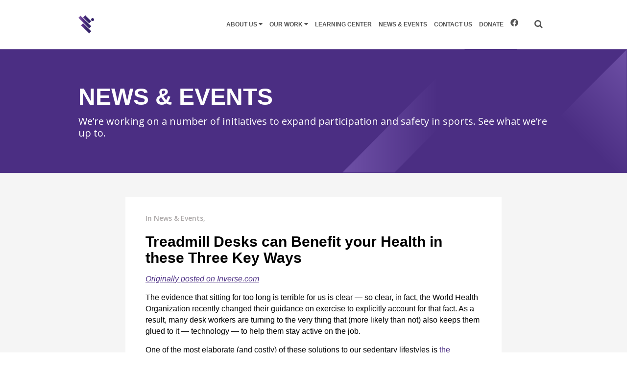

--- FILE ---
content_type: text/html; charset=UTF-8
request_url: https://thesportsinstitute.com/treadmill-desks-can-benefit-your-health-in-these-three-key-ways/
body_size: 16608
content:
<!DOCTYPE html>
<html lang="en-US">
<head>
	<meta charset="UTF-8" />
			<meta name="viewport" content="width=device-width,initial-scale=1">
		
	<!-- Facebook -->
	<meta property="og:type" content="website" />
		<meta property="og:image" content="https://thesportsinstitute.com/wp-content/themes/stockholm-child/images/TSI-logo_color.png">
	<meta property="og:image:type" content="image/png">

	
	
	<!-- Twitter -->
	<meta name="twitter:card" content="summary_large_image">
	
	<title>The Sports Institute |   Treadmill Desks can Benefit your Health in these Three Key Ways</title>

		
	<link rel="profile" href="http://gmpg.org/xfn/11"/>
		<link rel="shortcut icon" type="image/x-icon" href="https://thesportsinstitute.com/wp-content/uploads/2019/04/favicon.png" />
	<link rel="apple-touch-icon" href="https://thesportsinstitute.com/wp-content/uploads/2019/04/favicon.png" />
	<!--[if gte IE 9]>
	<style type="text/css">
		.gradient {
			filter: none;
		}
	</style>
	<![endif]-->

	<link href='//fonts.googleapis.com/css?family=Raleway:100,100italic,200,200italic,300,300italic,400,400italic,500,500italic,600,600italic,700,700italic,800,800italic,900,900italic|Crete+Round:100,100italic,200,200italic,300,300italic,400,400italic,500,500italic,600,600italic,700,700italic,800,800italic,900,900italic|Open+Sans:100,100italic,200,200italic,300,300italic,400,400italic,500,500italic,600,600italic,700,700italic,800,800italic,900,900italic&#038;subset=latin,latin-ext' rel='stylesheet' type='text/css' />
<meta name='robots' content='noindex, nofollow' />
	<style>img:is([sizes="auto" i], [sizes^="auto," i]) { contain-intrinsic-size: 3000px 1500px }</style>
	<link rel='dns-prefetch' href='//cdnjs.cloudflare.com' />
<link rel='dns-prefetch' href='//stackpath.bootstrapcdn.com' />
<link rel='dns-prefetch' href='//use.fontawesome.com' />
<link rel='dns-prefetch' href='//www.googletagmanager.com' />
<link rel="alternate" type="application/rss+xml" title="The Sports Institute &raquo; Feed" href="https://thesportsinstitute.com/feed/" />
<link rel="alternate" type="application/rss+xml" title="The Sports Institute &raquo; Comments Feed" href="https://thesportsinstitute.com/comments/feed/" />
<script type="text/javascript">
/* <![CDATA[ */
window._wpemojiSettings = {"baseUrl":"https:\/\/s.w.org\/images\/core\/emoji\/16.0.1\/72x72\/","ext":".png","svgUrl":"https:\/\/s.w.org\/images\/core\/emoji\/16.0.1\/svg\/","svgExt":".svg","source":{"concatemoji":"https:\/\/thesportsinstitute.com\/wp-includes\/js\/wp-emoji-release.min.js?ver=6.8.3"}};
/*! This file is auto-generated */
!function(s,n){var o,i,e;function c(e){try{var t={supportTests:e,timestamp:(new Date).valueOf()};sessionStorage.setItem(o,JSON.stringify(t))}catch(e){}}function p(e,t,n){e.clearRect(0,0,e.canvas.width,e.canvas.height),e.fillText(t,0,0);var t=new Uint32Array(e.getImageData(0,0,e.canvas.width,e.canvas.height).data),a=(e.clearRect(0,0,e.canvas.width,e.canvas.height),e.fillText(n,0,0),new Uint32Array(e.getImageData(0,0,e.canvas.width,e.canvas.height).data));return t.every(function(e,t){return e===a[t]})}function u(e,t){e.clearRect(0,0,e.canvas.width,e.canvas.height),e.fillText(t,0,0);for(var n=e.getImageData(16,16,1,1),a=0;a<n.data.length;a++)if(0!==n.data[a])return!1;return!0}function f(e,t,n,a){switch(t){case"flag":return n(e,"\ud83c\udff3\ufe0f\u200d\u26a7\ufe0f","\ud83c\udff3\ufe0f\u200b\u26a7\ufe0f")?!1:!n(e,"\ud83c\udde8\ud83c\uddf6","\ud83c\udde8\u200b\ud83c\uddf6")&&!n(e,"\ud83c\udff4\udb40\udc67\udb40\udc62\udb40\udc65\udb40\udc6e\udb40\udc67\udb40\udc7f","\ud83c\udff4\u200b\udb40\udc67\u200b\udb40\udc62\u200b\udb40\udc65\u200b\udb40\udc6e\u200b\udb40\udc67\u200b\udb40\udc7f");case"emoji":return!a(e,"\ud83e\udedf")}return!1}function g(e,t,n,a){var r="undefined"!=typeof WorkerGlobalScope&&self instanceof WorkerGlobalScope?new OffscreenCanvas(300,150):s.createElement("canvas"),o=r.getContext("2d",{willReadFrequently:!0}),i=(o.textBaseline="top",o.font="600 32px Arial",{});return e.forEach(function(e){i[e]=t(o,e,n,a)}),i}function t(e){var t=s.createElement("script");t.src=e,t.defer=!0,s.head.appendChild(t)}"undefined"!=typeof Promise&&(o="wpEmojiSettingsSupports",i=["flag","emoji"],n.supports={everything:!0,everythingExceptFlag:!0},e=new Promise(function(e){s.addEventListener("DOMContentLoaded",e,{once:!0})}),new Promise(function(t){var n=function(){try{var e=JSON.parse(sessionStorage.getItem(o));if("object"==typeof e&&"number"==typeof e.timestamp&&(new Date).valueOf()<e.timestamp+604800&&"object"==typeof e.supportTests)return e.supportTests}catch(e){}return null}();if(!n){if("undefined"!=typeof Worker&&"undefined"!=typeof OffscreenCanvas&&"undefined"!=typeof URL&&URL.createObjectURL&&"undefined"!=typeof Blob)try{var e="postMessage("+g.toString()+"("+[JSON.stringify(i),f.toString(),p.toString(),u.toString()].join(",")+"));",a=new Blob([e],{type:"text/javascript"}),r=new Worker(URL.createObjectURL(a),{name:"wpTestEmojiSupports"});return void(r.onmessage=function(e){c(n=e.data),r.terminate(),t(n)})}catch(e){}c(n=g(i,f,p,u))}t(n)}).then(function(e){for(var t in e)n.supports[t]=e[t],n.supports.everything=n.supports.everything&&n.supports[t],"flag"!==t&&(n.supports.everythingExceptFlag=n.supports.everythingExceptFlag&&n.supports[t]);n.supports.everythingExceptFlag=n.supports.everythingExceptFlag&&!n.supports.flag,n.DOMReady=!1,n.readyCallback=function(){n.DOMReady=!0}}).then(function(){return e}).then(function(){var e;n.supports.everything||(n.readyCallback(),(e=n.source||{}).concatemoji?t(e.concatemoji):e.wpemoji&&e.twemoji&&(t(e.twemoji),t(e.wpemoji)))}))}((window,document),window._wpemojiSettings);
/* ]]> */
</script>
<link rel='stylesheet' id='bootstrap4-css' href='https://stackpath.bootstrapcdn.com/bootstrap/4.1.1/css/bootstrap.min.css?ver=6.8.3' type='text/css' media='all' />
<link rel='stylesheet' id='fontawesome_style-css' href='https://use.fontawesome.com/releases/v5.7.2/css/all.css?ver=6.8.3' type='text/css' media='all' />
<link rel='stylesheet' id='bootstrap-css' href='https://stackpath.bootstrapcdn.com/bootstrap/4.1.1/css/bootstrap.min.css?ver=6.8.3' type='text/css' media='all' />
<link rel='stylesheet' id='fontawesome_styles-css' href='https://use.fontawesome.com/releases/v5.7.2/css/all.css?ver=6.8.3' type='text/css' media='all' />
<style id='wp-emoji-styles-inline-css' type='text/css'>

	img.wp-smiley, img.emoji {
		display: inline !important;
		border: none !important;
		box-shadow: none !important;
		height: 1em !important;
		width: 1em !important;
		margin: 0 0.07em !important;
		vertical-align: -0.1em !important;
		background: none !important;
		padding: 0 !important;
	}
</style>
<link rel='stylesheet' id='wp-block-library-css' href='https://thesportsinstitute.com/wp-includes/css/dist/block-library/style.min.css?ver=6.8.3' type='text/css' media='all' />
<style id='classic-theme-styles-inline-css' type='text/css'>
/*! This file is auto-generated */
.wp-block-button__link{color:#fff;background-color:#32373c;border-radius:9999px;box-shadow:none;text-decoration:none;padding:calc(.667em + 2px) calc(1.333em + 2px);font-size:1.125em}.wp-block-file__button{background:#32373c;color:#fff;text-decoration:none}
</style>
<style id='global-styles-inline-css' type='text/css'>
:root{--wp--preset--aspect-ratio--square: 1;--wp--preset--aspect-ratio--4-3: 4/3;--wp--preset--aspect-ratio--3-4: 3/4;--wp--preset--aspect-ratio--3-2: 3/2;--wp--preset--aspect-ratio--2-3: 2/3;--wp--preset--aspect-ratio--16-9: 16/9;--wp--preset--aspect-ratio--9-16: 9/16;--wp--preset--color--black: #000000;--wp--preset--color--cyan-bluish-gray: #abb8c3;--wp--preset--color--white: #ffffff;--wp--preset--color--pale-pink: #f78da7;--wp--preset--color--vivid-red: #cf2e2e;--wp--preset--color--luminous-vivid-orange: #ff6900;--wp--preset--color--luminous-vivid-amber: #fcb900;--wp--preset--color--light-green-cyan: #7bdcb5;--wp--preset--color--vivid-green-cyan: #00d084;--wp--preset--color--pale-cyan-blue: #8ed1fc;--wp--preset--color--vivid-cyan-blue: #0693e3;--wp--preset--color--vivid-purple: #9b51e0;--wp--preset--gradient--vivid-cyan-blue-to-vivid-purple: linear-gradient(135deg,rgba(6,147,227,1) 0%,rgb(155,81,224) 100%);--wp--preset--gradient--light-green-cyan-to-vivid-green-cyan: linear-gradient(135deg,rgb(122,220,180) 0%,rgb(0,208,130) 100%);--wp--preset--gradient--luminous-vivid-amber-to-luminous-vivid-orange: linear-gradient(135deg,rgba(252,185,0,1) 0%,rgba(255,105,0,1) 100%);--wp--preset--gradient--luminous-vivid-orange-to-vivid-red: linear-gradient(135deg,rgba(255,105,0,1) 0%,rgb(207,46,46) 100%);--wp--preset--gradient--very-light-gray-to-cyan-bluish-gray: linear-gradient(135deg,rgb(238,238,238) 0%,rgb(169,184,195) 100%);--wp--preset--gradient--cool-to-warm-spectrum: linear-gradient(135deg,rgb(74,234,220) 0%,rgb(151,120,209) 20%,rgb(207,42,186) 40%,rgb(238,44,130) 60%,rgb(251,105,98) 80%,rgb(254,248,76) 100%);--wp--preset--gradient--blush-light-purple: linear-gradient(135deg,rgb(255,206,236) 0%,rgb(152,150,240) 100%);--wp--preset--gradient--blush-bordeaux: linear-gradient(135deg,rgb(254,205,165) 0%,rgb(254,45,45) 50%,rgb(107,0,62) 100%);--wp--preset--gradient--luminous-dusk: linear-gradient(135deg,rgb(255,203,112) 0%,rgb(199,81,192) 50%,rgb(65,88,208) 100%);--wp--preset--gradient--pale-ocean: linear-gradient(135deg,rgb(255,245,203) 0%,rgb(182,227,212) 50%,rgb(51,167,181) 100%);--wp--preset--gradient--electric-grass: linear-gradient(135deg,rgb(202,248,128) 0%,rgb(113,206,126) 100%);--wp--preset--gradient--midnight: linear-gradient(135deg,rgb(2,3,129) 0%,rgb(40,116,252) 100%);--wp--preset--font-size--small: 13px;--wp--preset--font-size--medium: 20px;--wp--preset--font-size--large: 36px;--wp--preset--font-size--x-large: 42px;--wp--preset--spacing--20: 0.44rem;--wp--preset--spacing--30: 0.67rem;--wp--preset--spacing--40: 1rem;--wp--preset--spacing--50: 1.5rem;--wp--preset--spacing--60: 2.25rem;--wp--preset--spacing--70: 3.38rem;--wp--preset--spacing--80: 5.06rem;--wp--preset--shadow--natural: 6px 6px 9px rgba(0, 0, 0, 0.2);--wp--preset--shadow--deep: 12px 12px 50px rgba(0, 0, 0, 0.4);--wp--preset--shadow--sharp: 6px 6px 0px rgba(0, 0, 0, 0.2);--wp--preset--shadow--outlined: 6px 6px 0px -3px rgba(255, 255, 255, 1), 6px 6px rgba(0, 0, 0, 1);--wp--preset--shadow--crisp: 6px 6px 0px rgba(0, 0, 0, 1);}:where(.is-layout-flex){gap: 0.5em;}:where(.is-layout-grid){gap: 0.5em;}body .is-layout-flex{display: flex;}.is-layout-flex{flex-wrap: wrap;align-items: center;}.is-layout-flex > :is(*, div){margin: 0;}body .is-layout-grid{display: grid;}.is-layout-grid > :is(*, div){margin: 0;}:where(.wp-block-columns.is-layout-flex){gap: 2em;}:where(.wp-block-columns.is-layout-grid){gap: 2em;}:where(.wp-block-post-template.is-layout-flex){gap: 1.25em;}:where(.wp-block-post-template.is-layout-grid){gap: 1.25em;}.has-black-color{color: var(--wp--preset--color--black) !important;}.has-cyan-bluish-gray-color{color: var(--wp--preset--color--cyan-bluish-gray) !important;}.has-white-color{color: var(--wp--preset--color--white) !important;}.has-pale-pink-color{color: var(--wp--preset--color--pale-pink) !important;}.has-vivid-red-color{color: var(--wp--preset--color--vivid-red) !important;}.has-luminous-vivid-orange-color{color: var(--wp--preset--color--luminous-vivid-orange) !important;}.has-luminous-vivid-amber-color{color: var(--wp--preset--color--luminous-vivid-amber) !important;}.has-light-green-cyan-color{color: var(--wp--preset--color--light-green-cyan) !important;}.has-vivid-green-cyan-color{color: var(--wp--preset--color--vivid-green-cyan) !important;}.has-pale-cyan-blue-color{color: var(--wp--preset--color--pale-cyan-blue) !important;}.has-vivid-cyan-blue-color{color: var(--wp--preset--color--vivid-cyan-blue) !important;}.has-vivid-purple-color{color: var(--wp--preset--color--vivid-purple) !important;}.has-black-background-color{background-color: var(--wp--preset--color--black) !important;}.has-cyan-bluish-gray-background-color{background-color: var(--wp--preset--color--cyan-bluish-gray) !important;}.has-white-background-color{background-color: var(--wp--preset--color--white) !important;}.has-pale-pink-background-color{background-color: var(--wp--preset--color--pale-pink) !important;}.has-vivid-red-background-color{background-color: var(--wp--preset--color--vivid-red) !important;}.has-luminous-vivid-orange-background-color{background-color: var(--wp--preset--color--luminous-vivid-orange) !important;}.has-luminous-vivid-amber-background-color{background-color: var(--wp--preset--color--luminous-vivid-amber) !important;}.has-light-green-cyan-background-color{background-color: var(--wp--preset--color--light-green-cyan) !important;}.has-vivid-green-cyan-background-color{background-color: var(--wp--preset--color--vivid-green-cyan) !important;}.has-pale-cyan-blue-background-color{background-color: var(--wp--preset--color--pale-cyan-blue) !important;}.has-vivid-cyan-blue-background-color{background-color: var(--wp--preset--color--vivid-cyan-blue) !important;}.has-vivid-purple-background-color{background-color: var(--wp--preset--color--vivid-purple) !important;}.has-black-border-color{border-color: var(--wp--preset--color--black) !important;}.has-cyan-bluish-gray-border-color{border-color: var(--wp--preset--color--cyan-bluish-gray) !important;}.has-white-border-color{border-color: var(--wp--preset--color--white) !important;}.has-pale-pink-border-color{border-color: var(--wp--preset--color--pale-pink) !important;}.has-vivid-red-border-color{border-color: var(--wp--preset--color--vivid-red) !important;}.has-luminous-vivid-orange-border-color{border-color: var(--wp--preset--color--luminous-vivid-orange) !important;}.has-luminous-vivid-amber-border-color{border-color: var(--wp--preset--color--luminous-vivid-amber) !important;}.has-light-green-cyan-border-color{border-color: var(--wp--preset--color--light-green-cyan) !important;}.has-vivid-green-cyan-border-color{border-color: var(--wp--preset--color--vivid-green-cyan) !important;}.has-pale-cyan-blue-border-color{border-color: var(--wp--preset--color--pale-cyan-blue) !important;}.has-vivid-cyan-blue-border-color{border-color: var(--wp--preset--color--vivid-cyan-blue) !important;}.has-vivid-purple-border-color{border-color: var(--wp--preset--color--vivid-purple) !important;}.has-vivid-cyan-blue-to-vivid-purple-gradient-background{background: var(--wp--preset--gradient--vivid-cyan-blue-to-vivid-purple) !important;}.has-light-green-cyan-to-vivid-green-cyan-gradient-background{background: var(--wp--preset--gradient--light-green-cyan-to-vivid-green-cyan) !important;}.has-luminous-vivid-amber-to-luminous-vivid-orange-gradient-background{background: var(--wp--preset--gradient--luminous-vivid-amber-to-luminous-vivid-orange) !important;}.has-luminous-vivid-orange-to-vivid-red-gradient-background{background: var(--wp--preset--gradient--luminous-vivid-orange-to-vivid-red) !important;}.has-very-light-gray-to-cyan-bluish-gray-gradient-background{background: var(--wp--preset--gradient--very-light-gray-to-cyan-bluish-gray) !important;}.has-cool-to-warm-spectrum-gradient-background{background: var(--wp--preset--gradient--cool-to-warm-spectrum) !important;}.has-blush-light-purple-gradient-background{background: var(--wp--preset--gradient--blush-light-purple) !important;}.has-blush-bordeaux-gradient-background{background: var(--wp--preset--gradient--blush-bordeaux) !important;}.has-luminous-dusk-gradient-background{background: var(--wp--preset--gradient--luminous-dusk) !important;}.has-pale-ocean-gradient-background{background: var(--wp--preset--gradient--pale-ocean) !important;}.has-electric-grass-gradient-background{background: var(--wp--preset--gradient--electric-grass) !important;}.has-midnight-gradient-background{background: var(--wp--preset--gradient--midnight) !important;}.has-small-font-size{font-size: var(--wp--preset--font-size--small) !important;}.has-medium-font-size{font-size: var(--wp--preset--font-size--medium) !important;}.has-large-font-size{font-size: var(--wp--preset--font-size--large) !important;}.has-x-large-font-size{font-size: var(--wp--preset--font-size--x-large) !important;}
:where(.wp-block-post-template.is-layout-flex){gap: 1.25em;}:where(.wp-block-post-template.is-layout-grid){gap: 1.25em;}
:where(.wp-block-columns.is-layout-flex){gap: 2em;}:where(.wp-block-columns.is-layout-grid){gap: 2em;}
:root :where(.wp-block-pullquote){font-size: 1.5em;line-height: 1.6;}
</style>
<link rel='stylesheet' id='lvca-animate-styles-css' href='https://thesportsinstitute.com/wp-content/plugins/addons-for-visual-composer/assets/css/animate.css?ver=3.9.3' type='text/css' media='all' />
<link rel='stylesheet' id='lvca-frontend-styles-css' href='https://thesportsinstitute.com/wp-content/plugins/addons-for-visual-composer/assets/css/lvca-frontend.css?ver=3.9.3' type='text/css' media='all' />
<link rel='stylesheet' id='lvca-icomoon-styles-css' href='https://thesportsinstitute.com/wp-content/plugins/addons-for-visual-composer/assets/css/icomoon.css?ver=3.9.3' type='text/css' media='all' />
<link rel='stylesheet' id='image-hover-effects-css-css' href='https://thesportsinstitute.com/wp-content/plugins/mega-addons-for-visual-composer/css/ihover.css?ver=6.8.3' type='text/css' media='all' />
<link rel='stylesheet' id='style-css-css' href='https://thesportsinstitute.com/wp-content/plugins/mega-addons-for-visual-composer/css/style.css?ver=6.8.3' type='text/css' media='all' />
<link rel='stylesheet' id='font-awesome-latest-css' href='https://thesportsinstitute.com/wp-content/plugins/mega-addons-for-visual-composer/css/font-awesome/css/all.css?ver=6.8.3' type='text/css' media='all' />
<link rel='stylesheet' id='rs-plugin-settings-css' href='https://thesportsinstitute.com/wp-content/plugins/revslider/public/assets/css/rs6.css?ver=6.2.1' type='text/css' media='all' />
<style id='rs-plugin-settings-inline-css' type='text/css'>
#rs-demo-id {}
</style>
<link rel='stylesheet' id='bit14-vc-addons-free-css' href='https://thesportsinstitute.com/wp-content/plugins/vc-addons-by-bit14/assets/css/style.css' type='text/css' media='all' />
<link rel='stylesheet' id='lvca-accordion-css' href='https://thesportsinstitute.com/wp-content/plugins/addons-for-visual-composer/includes/addons/accordion/css/style.css?ver=3.9.3' type='text/css' media='all' />
<link rel='stylesheet' id='lvca-slick-css' href='https://thesportsinstitute.com/wp-content/plugins/addons-for-visual-composer/assets/css/slick.css?ver=3.9.3' type='text/css' media='all' />
<link rel='stylesheet' id='lvca-carousel-css' href='https://thesportsinstitute.com/wp-content/plugins/addons-for-visual-composer/includes/addons/carousel/css/style.css?ver=3.9.3' type='text/css' media='all' />
<link rel='stylesheet' id='lvca-clients-css' href='https://thesportsinstitute.com/wp-content/plugins/addons-for-visual-composer/includes/addons/clients/css/style.css?ver=3.9.3' type='text/css' media='all' />
<link rel='stylesheet' id='lvca-heading-css' href='https://thesportsinstitute.com/wp-content/plugins/addons-for-visual-composer/includes/addons/heading/css/style.css?ver=3.9.3' type='text/css' media='all' />
<link rel='stylesheet' id='lvca-odometers-css' href='https://thesportsinstitute.com/wp-content/plugins/addons-for-visual-composer/includes/addons/odometers/css/style.css?ver=3.9.3' type='text/css' media='all' />
<link rel='stylesheet' id='lvca-piecharts-css' href='https://thesportsinstitute.com/wp-content/plugins/addons-for-visual-composer/includes/addons/piecharts/css/style.css?ver=3.9.3' type='text/css' media='all' />
<link rel='stylesheet' id='lvca-posts-carousel-css' href='https://thesportsinstitute.com/wp-content/plugins/addons-for-visual-composer/includes/addons/posts-carousel/css/style.css?ver=3.9.3' type='text/css' media='all' />
<link rel='stylesheet' id='lvca-pricing-table-css' href='https://thesportsinstitute.com/wp-content/plugins/addons-for-visual-composer/includes/addons/pricing-table/css/style.css?ver=3.9.3' type='text/css' media='all' />
<link rel='stylesheet' id='lvca-services-css' href='https://thesportsinstitute.com/wp-content/plugins/addons-for-visual-composer/includes/addons/services/css/style.css?ver=3.9.3' type='text/css' media='all' />
<link rel='stylesheet' id='lvca-stats-bar-css' href='https://thesportsinstitute.com/wp-content/plugins/addons-for-visual-composer/includes/addons/stats-bar/css/style.css?ver=3.9.3' type='text/css' media='all' />
<link rel='stylesheet' id='lvca-tabs-css' href='https://thesportsinstitute.com/wp-content/plugins/addons-for-visual-composer/includes/addons/tabs/css/style.css?ver=3.9.3' type='text/css' media='all' />
<link rel='stylesheet' id='lvca-team-members-css' href='https://thesportsinstitute.com/wp-content/plugins/addons-for-visual-composer/includes/addons/team/css/style.css?ver=3.9.3' type='text/css' media='all' />
<link rel='stylesheet' id='lvca-testimonials-css' href='https://thesportsinstitute.com/wp-content/plugins/addons-for-visual-composer/includes/addons/testimonials/css/style.css?ver=3.9.3' type='text/css' media='all' />
<link rel='stylesheet' id='lvca-flexslider-css' href='https://thesportsinstitute.com/wp-content/plugins/addons-for-visual-composer/assets/css/flexslider.css?ver=3.9.3' type='text/css' media='all' />
<link rel='stylesheet' id='lvca-testimonials-slider-css' href='https://thesportsinstitute.com/wp-content/plugins/addons-for-visual-composer/includes/addons/testimonials-slider/css/style.css?ver=3.9.3' type='text/css' media='all' />
<link rel='stylesheet' id='lvca-portfolio-css' href='https://thesportsinstitute.com/wp-content/plugins/addons-for-visual-composer/includes/addons/portfolio/css/style.css?ver=3.9.3' type='text/css' media='all' />
<link rel='stylesheet' id='qode_webkit-css' href='https://thesportsinstitute.com/wp-content/themes/stockholm/css/webkit_stylesheet.css?ver=6.8.3' type='text/css' media='all' />
<link rel='stylesheet' id='qode_default_style-css' href='https://thesportsinstitute.com/wp-content/themes/stockholm/style.css?ver=6.8.3' type='text/css' media='all' />
<link rel='stylesheet' id='qode_stylesheet-css' href='https://thesportsinstitute.com/wp-content/themes/stockholm/css/stylesheet.min.css?ver=6.8.3' type='text/css' media='all' />
<link rel='stylesheet' id='qode_style_dynamic-css' href='https://thesportsinstitute.com/wp-content/themes/stockholm/css/style_dynamic.css?ver=1670371014' type='text/css' media='all' />
<link rel='stylesheet' id='qode_font-awesome-css' href='https://thesportsinstitute.com/wp-content/themes/stockholm/css/font-awesome/css/font-awesome.min.css?ver=6.8.3' type='text/css' media='all' />
<link rel='stylesheet' id='qode_elegant-icons-css' href='https://thesportsinstitute.com/wp-content/themes/stockholm/css/elegant-icons/style.min.css?ver=6.8.3' type='text/css' media='all' />
<link rel='stylesheet' id='qode_linear-icons-css' href='https://thesportsinstitute.com/wp-content/themes/stockholm/css/linear-icons/style.css?ver=6.8.3' type='text/css' media='all' />
<link rel='stylesheet' id='mediaelement-css' href='https://thesportsinstitute.com/wp-includes/js/mediaelement/mediaelementplayer-legacy.min.css?ver=4.2.17' type='text/css' media='all' />
<link rel='stylesheet' id='wp-mediaelement-css' href='https://thesportsinstitute.com/wp-includes/js/mediaelement/wp-mediaelement.min.css?ver=6.8.3' type='text/css' media='all' />
<link rel='stylesheet' id='qode_responsive-css' href='https://thesportsinstitute.com/wp-content/themes/stockholm/css/responsive.min.css?ver=6.8.3' type='text/css' media='all' />
<link rel='stylesheet' id='qode_style_dynamic_responsive-css' href='https://thesportsinstitute.com/wp-content/themes/stockholm/css/style_dynamic_responsive.css?ver=1670371014' type='text/css' media='all' />
<link rel='stylesheet' id='js_composer_front-css' href='https://thesportsinstitute.com/wp-content/plugins/js_composer/assets/css/js_composer.min.css?ver=7.9' type='text/css' media='all' />
<link rel='stylesheet' id='qode_custom_css-css' href='https://thesportsinstitute.com/wp-content/themes/stockholm/css/custom_css.css?ver=1670371014' type='text/css' media='all' />
<link rel='stylesheet' id='tracker_bootstrap-css' href='https://stackpath.bootstrapcdn.com/bootstrap/4.1.1/css/bootstrap.min.css?ver=6.8.3' type='text/css' media='all' />
<link rel='stylesheet' id='childstyle-css' href='https://thesportsinstitute.com/wp-content/themes/stockholm-child/style.css?ver=3.2å' type='text/css' media='all' />
<link rel='stylesheet' id='forget-about-shortcode-buttons-css' href='https://thesportsinstitute.com/wp-content/plugins/forget-about-shortcode-buttons/public/css/button-styles.css?ver=2.1.3' type='text/css' media='all' />
<script type="text/javascript" src="https://thesportsinstitute.com/wp-includes/js/jquery/jquery.min.js?ver=3.7.1" id="jquery-core-js"></script>
<script type="text/javascript" src="https://thesportsinstitute.com/wp-includes/js/jquery/jquery-migrate.min.js?ver=3.4.1" id="jquery-migrate-js"></script>
<script type="text/javascript" src="https://cdnjs.cloudflare.com/ajax/libs/popper.js/1.14.7/umd/popper.min.js?ver=6.8.3" id="boot1-js"></script>
<script type="text/javascript" src="https://stackpath.bootstrapcdn.com/bootstrap/4.3.1/js/bootstrap.min.js?ver=6.8.3" id="boot2-js"></script>
<script type="text/javascript" src="https://cdnjs.cloudflare.com/ajax/libs/popper.js/1.14.7/umd/popper.min.js?ver=6.8.3" id="popper-js"></script>
<script type="text/javascript" src="https://stackpath.bootstrapcdn.com/bootstrap/4.3.1/js/bootstrap.min.js?ver=6.8.3" id="boot-js"></script>
<script type="text/javascript" src="https://thesportsinstitute.com/wp-content/plugins/addons-for-visual-composer/assets/js/jquery.waypoints.min.js?ver=3.9.3" id="lvca-waypoints-js"></script>
<script type="text/javascript" id="lvca-frontend-scripts-js-extra">
/* <![CDATA[ */
var lvca_settings = {"mobile_width":"780","custom_css":""};
/* ]]> */
</script>
<script type="text/javascript" src="https://thesportsinstitute.com/wp-content/plugins/addons-for-visual-composer/assets/js/lvca-frontend.min.js?ver=3.9.3" id="lvca-frontend-scripts-js"></script>
<script type="text/javascript" src="https://thesportsinstitute.com/wp-content/plugins/revslider/public/assets/js/rbtools.min.js?ver=6.0" id="tp-tools-js"></script>
<script type="text/javascript" src="https://thesportsinstitute.com/wp-content/plugins/revslider/public/assets/js/rs6.min.js?ver=6.2.1" id="revmin-js"></script>
<script type="text/javascript" src="https://thesportsinstitute.com/wp-content/plugins/addons-for-visual-composer/includes/addons/accordion/js/accordion.min.js?ver=3.9.3" id="lvca-accordion-js"></script>
<script type="text/javascript" src="https://thesportsinstitute.com/wp-content/plugins/addons-for-visual-composer/assets/js/slick.min.js?ver=3.9.3" id="lvca-slick-carousel-js"></script>
<script type="text/javascript" src="https://thesportsinstitute.com/wp-content/plugins/addons-for-visual-composer/assets/js/jquery.stats.min.js?ver=3.9.3" id="lvca-stats-js"></script>
<script type="text/javascript" src="https://thesportsinstitute.com/wp-content/plugins/addons-for-visual-composer/includes/addons/odometers/js/odometer.min.js?ver=3.9.3" id="lvca-odometers-js"></script>
<script type="text/javascript" src="https://thesportsinstitute.com/wp-content/plugins/addons-for-visual-composer/includes/addons/piecharts/js/piechart.min.js?ver=3.9.3" id="lvca-piecharts-js"></script>
<script type="text/javascript" src="https://thesportsinstitute.com/wp-content/plugins/addons-for-visual-composer/includes/addons/posts-carousel/js/posts-carousel.min.js?ver=3.9.3" id="lvca-post-carousel-js"></script>
<script type="text/javascript" src="https://thesportsinstitute.com/wp-content/plugins/addons-for-visual-composer/includes/addons/spacer/js/spacer.min.js?ver=3.9.3" id="lvca-spacer-js"></script>
<script type="text/javascript" src="https://thesportsinstitute.com/wp-content/plugins/addons-for-visual-composer/includes/addons/services/js/services.min.js?ver=3.9.3" id="lvca-services-js"></script>
<script type="text/javascript" src="https://thesportsinstitute.com/wp-content/plugins/addons-for-visual-composer/includes/addons/stats-bar/js/stats-bar.min.js?ver=3.9.3" id="lvca-stats-bar-js"></script>
<script type="text/javascript" src="https://thesportsinstitute.com/wp-content/plugins/addons-for-visual-composer/includes/addons/tabs/js/tabs.min.js?ver=3.9.3" id="lvca-tabs-js"></script>
<script type="text/javascript" src="https://thesportsinstitute.com/wp-content/plugins/addons-for-visual-composer/assets/js/jquery.flexslider.min.js?ver=3.9.3" id="lvca-flexslider-js"></script>
<script type="text/javascript" src="https://thesportsinstitute.com/wp-content/plugins/addons-for-visual-composer/includes/addons/testimonials-slider/js/testimonials.min.js?ver=3.9.3" id="lvca-testimonials-slider-js"></script>
<script type="text/javascript" src="https://thesportsinstitute.com/wp-content/plugins/addons-for-visual-composer/assets/js/isotope.pkgd.min.js?ver=3.9.3" id="lvca-isotope-js"></script>
<script type="text/javascript" src="https://thesportsinstitute.com/wp-content/plugins/addons-for-visual-composer/assets/js/imagesloaded.pkgd.min.js?ver=3.9.3" id="lvca-imagesloaded-js"></script>
<script type="text/javascript" src="https://thesportsinstitute.com/wp-content/plugins/addons-for-visual-composer/includes/addons/portfolio/js/portfolio.min.js?ver=3.9.3" id="lvca-portfolio-js"></script>
<script type="text/javascript" src="https://cdnjs.cloudflare.com/ajax/libs/popper.js/1.14.7/umd/popper.min.js?ver=6.8.3" id="tracker_popper-js"></script>
<script type="text/javascript" src="https://stackpath.bootstrapcdn.com/bootstrap/4.3.1/js/bootstrap.min.js?ver=6.8.3" id="tracker_boot-js"></script>
<script type="text/javascript" src="https://cdnjs.cloudflare.com/ajax/libs/gsap/3.6.0/gsap.min.js?ver=6.8.3" id="gsap-js"></script>
<script></script><link rel="https://api.w.org/" href="https://thesportsinstitute.com/wp-json/" /><link rel="alternate" title="JSON" type="application/json" href="https://thesportsinstitute.com/wp-json/wp/v2/posts/3098" /><link rel="EditURI" type="application/rsd+xml" title="RSD" href="https://thesportsinstitute.com/xmlrpc.php?rsd" />
<meta name="generator" content="WordPress 6.8.3" />
<link rel="canonical" href="https://thesportsinstitute.com/treadmill-desks-can-benefit-your-health-in-these-three-key-ways/" />
<link rel='shortlink' href='https://thesportsinstitute.com/?p=3098' />
<link rel="alternate" title="oEmbed (JSON)" type="application/json+oembed" href="https://thesportsinstitute.com/wp-json/oembed/1.0/embed?url=https%3A%2F%2Fthesportsinstitute.com%2Ftreadmill-desks-can-benefit-your-health-in-these-three-key-ways%2F" />
<link rel="alternate" title="oEmbed (XML)" type="text/xml+oembed" href="https://thesportsinstitute.com/wp-json/oembed/1.0/embed?url=https%3A%2F%2Fthesportsinstitute.com%2Ftreadmill-desks-can-benefit-your-health-in-these-three-key-ways%2F&#038;format=xml" />
        <script type="text/javascript">
            (function () {
                window.lvca_fs = {can_use_premium_code: false};
            })();
        </script>
        
		<!-- GA Google Analytics @ https://m0n.co/ga -->
		<script>
			(function(i,s,o,g,r,a,m){i['GoogleAnalyticsObject']=r;i[r]=i[r]||function(){
			(i[r].q=i[r].q||[]).push(arguments)},i[r].l=1*new Date();a=s.createElement(o),
			m=s.getElementsByTagName(o)[0];a.async=1;a.src=g;m.parentNode.insertBefore(a,m)
			})(window,document,'script','https://www.google-analytics.com/analytics.js','ga');
			ga('create', 'UA-142338826-1', 'auto');
			ga('send', 'pageview');
		</script>

	<meta name="generator" content="Site Kit by Google 1.164.0" /><meta name="generator" content="Powered by WPBakery Page Builder - drag and drop page builder for WordPress."/>
<meta name="generator" content="Powered by Slider Revolution 6.2.1 - responsive, Mobile-Friendly Slider Plugin for WordPress with comfortable drag and drop interface." />
<script type="text/javascript">function setREVStartSize(e){			
			try {								
				var pw = document.getElementById(e.c).parentNode.offsetWidth,
					newh;
				pw = pw===0 || isNaN(pw) ? window.innerWidth : pw;
				e.tabw = e.tabw===undefined ? 0 : parseInt(e.tabw);
				e.thumbw = e.thumbw===undefined ? 0 : parseInt(e.thumbw);
				e.tabh = e.tabh===undefined ? 0 : parseInt(e.tabh);
				e.thumbh = e.thumbh===undefined ? 0 : parseInt(e.thumbh);
				e.tabhide = e.tabhide===undefined ? 0 : parseInt(e.tabhide);
				e.thumbhide = e.thumbhide===undefined ? 0 : parseInt(e.thumbhide);
				e.mh = e.mh===undefined || e.mh=="" || e.mh==="auto" ? 0 : parseInt(e.mh,0);		
				if(e.layout==="fullscreen" || e.l==="fullscreen") 						
					newh = Math.max(e.mh,window.innerHeight);				
				else{					
					e.gw = Array.isArray(e.gw) ? e.gw : [e.gw];
					for (var i in e.rl) if (e.gw[i]===undefined || e.gw[i]===0) e.gw[i] = e.gw[i-1];					
					e.gh = e.el===undefined || e.el==="" || (Array.isArray(e.el) && e.el.length==0)? e.gh : e.el;
					e.gh = Array.isArray(e.gh) ? e.gh : [e.gh];
					for (var i in e.rl) if (e.gh[i]===undefined || e.gh[i]===0) e.gh[i] = e.gh[i-1];
										
					var nl = new Array(e.rl.length),
						ix = 0,						
						sl;					
					e.tabw = e.tabhide>=pw ? 0 : e.tabw;
					e.thumbw = e.thumbhide>=pw ? 0 : e.thumbw;
					e.tabh = e.tabhide>=pw ? 0 : e.tabh;
					e.thumbh = e.thumbhide>=pw ? 0 : e.thumbh;					
					for (var i in e.rl) nl[i] = e.rl[i]<window.innerWidth ? 0 : e.rl[i];
					sl = nl[0];									
					for (var i in nl) if (sl>nl[i] && nl[i]>0) { sl = nl[i]; ix=i;}															
					var m = pw>(e.gw[ix]+e.tabw+e.thumbw) ? 1 : (pw-(e.tabw+e.thumbw)) / (e.gw[ix]);					

					newh =  (e.type==="carousel" && e.justify==="true" ? e.gh[ix] : (e.gh[ix] * m)) + (e.tabh + e.thumbh);
				}			
				
				if(window.rs_init_css===undefined) window.rs_init_css = document.head.appendChild(document.createElement("style"));					
				document.getElementById(e.c).height = newh;
				window.rs_init_css.innerHTML += "#"+e.c+"_wrapper { height: "+newh+"px }";				
			} catch(e){
				console.log("Failure at Presize of Slider:" + e)
			}					   
		  };</script>
<noscript><style> .wpb_animate_when_almost_visible { opacity: 1; }</style></noscript>
</head>

<body class="wp-singular post-template-default single single-post postid-3098 single-format-standard wp-theme-stockholm wp-child-theme-stockholm-child  select-child-theme-ver- select-theme-ver-4.6 menu-animation-underline fs-menu-animation-underline popup-menu-fade header_top_hide_on_mobile wpb-js-composer js-comp-ver-7.9 vc_responsive">
<div id="fb-root"></div>
<script async defer crossorigin="anonymous" src="https://connect.facebook.net/en_US/sdk.js#xfbml=1&version=v4.0"></script>
<div class="wrapper">
<div class="wrapper_inner">
<!-- Google Analytics start -->
		<script>
			var _gaq = _gaq || [];
			_gaq.push(['_setAccount', 'UA-142338826-1']);
			_gaq.push(['_trackPageview']);

			(function() {
				var ga = document.createElement('script'); ga.type = 'text/javascript'; ga.async = true;
				ga.src = ('https:' == document.location.protocol ? 'https://ssl' : 'http://www') + '.google-analytics.com/ga.js';
				var s = document.getElementsByTagName('script')[0]; s.parentNode.insertBefore(ga, s);
			})();
		</script>
	<!-- Google Analytics end -->

	<header class="page_header scrolled_not_transparent scroll_top centered_logo_animate  fixed">
		<div class="header_inner clearfix">

			<form role="search" id="searchform" action="https://thesportsinstitute.com/" class="qode_search_form" method="get">
						<div class="container">
				<div class="container_inner clearfix">
					
					<i class="fa fa-search"></i>
					<input type="text" placeholder="Search" name="s" class="qode_search_field" autocomplete="off" />
					<input type="submit" value="Search" />

					<div class="qode_search_close">
						<a href="#">
							<i class="fa fa-times"></i>
						</a>
					</div>
									</div>
			</div>
				</form>
		<div class="header_top_bottom_holder">
				<div class="header_bottom clearfix" style=' background-color:rgba(255, 255, 255, 1);' >
						<div class="container">
				<div class="container_inner clearfix" >
					                    					<div class="header_inner_left">
                        													<div class="mobile_menu_button"><span><i class="fa fa-bars"></i></span></div>
												<div class="logo_wrapper">
														<div class="q_logo"><a href="https://thesportsinstitute.com/"><img class="normal" src="https://thesportsinstitute.com/wp-content/uploads/2019/01/thesportsinstitute.fullcolor_icon_navigation.png" alt="Logo"/><img class="light" src="https://thesportsinstitute.com/wp-content/uploads/2019/01/thesportsinstitute.fullcolor_icon_navigation.png" alt="Logo"/><img class="dark" src="https://thesportsinstitute.com/wp-content/uploads/2019/01/thesportsinstitute.fullcolor_icon_navigation.png" alt="Logo"/><img class="sticky" src="https://thesportsinstitute.com/wp-content/themes/stockholm/img/logo_black.png" alt="Logo"/></a></div>
                            						</div>
						                        					</div>
										                                                							<div class="header_inner_right">
								<div class="side_menu_button_wrapper right">
																											<div class="side_menu_button">
																					<a class="search_button from_window_top" href="javascript:void(0)">
												<i class="fa fa-search"></i>											</a>
																																							</div>
								</div>
							</div>
																		<nav class="main_menu drop_down animate_height  right">
							<ul id="menu-top_menu" class=""><li id="nav-menu-item-124" class="menu-item menu-item-type-post_type menu-item-object-page menu-item-has-children  has_sub narrow"><a href="https://thesportsinstitute.com/about-us/" class=""><i class="menu_icon fa blank"></i><span class="menu-text">About Us</span><span class="plus"></span></a>
<div class="second"><div class="inner"><ul>
	<li id="nav-menu-item-3361" class="menu-item menu-item-type-post_type menu-item-object-page "><a href="https://thesportsinstitute.com/our-story/" class=""><i class="menu_icon fa blank"></i><span class="menu-text">Our story</span><span class="plus"></span></a></li>
	<li id="nav-menu-item-1465" class="menu-item menu-item-type-custom menu-item-object-custom "><a href="/about-us/#team" class=""><i class="menu_icon fa blank"></i><span class="menu-text">Team</span><span class="plus"></span></a></li>
	<li id="nav-menu-item-2610" class="menu-item menu-item-type-post_type menu-item-object-page "><a href="https://thesportsinstitute.com/strategic-partners/" class=""><i class="menu_icon fa blank"></i><span class="menu-text">Strategic Partners</span><span class="plus"></span></a></li>
</ul></div></div>
</li>
<li id="nav-menu-item-129" class="menu-item menu-item-type-post_type menu-item-object-page menu-item-has-children  has_sub narrow"><a href="https://thesportsinstitute.com/our-work/" class=""><i class="menu_icon fa blank"></i><span class="menu-text">Our Work</span><span class="plus"></span></a>
<div class="second"><div class="inner"><ul>
	<li id="nav-menu-item-17102" class="menu-item menu-item-type-custom menu-item-object-custom "><a href="https://thesportsinstitute.com/our-work/the-gameplan-film-series/" class=""><i class="menu_icon fa blank"></i><span class="menu-text">The GamePlan Film Series</span><span class="plus"></span></a></li>
	<li id="nav-menu-item-17098" class="menu-item menu-item-type-custom menu-item-object-custom "><a href="https://thesportsinstitute.com/our-work/mentalstrengthtraining/" class=""><i class="menu_icon fa blank"></i><span class="menu-text">Mental Strength Training</span><span class="plus"></span></a></li>
	<li id="nav-menu-item-17099" class="menu-item menu-item-type-custom menu-item-object-custom "><a href="https://thesportsinstitute.com/our-work/exercise-rx" class=""><i class="menu_icon fa blank"></i><span class="menu-text">ExerciseRx</span><span class="plus"></span></a></li>
	<li id="nav-menu-item-17036" class="menu-item menu-item-type-post_type menu-item-object-page "><a href="https://thesportsinstitute.com/youth-sports-and-physical-activity-legislation-tracker/" class=""><i class="menu_icon fa blank"></i><span class="menu-text">Sports Legislation Tracker</span><span class="plus"></span></a></li>
	<li id="nav-menu-item-2189" class="menu-item menu-item-type-post_type menu-item-object-page "><a href="https://thesportsinstitute.com/exercise-anywhere/" class=""><i class="menu_icon fa blank"></i><span class="menu-text">Exercise Anywhere</span><span class="plus"></span></a></li>
	<li id="nav-menu-item-1139" class="menu-item menu-item-type-post_type menu-item-object-page "><a href="https://thesportsinstitute.com/research/" class=""><i class="menu_icon fa blank"></i><span class="menu-text">TSI Faculty Research</span><span class="plus"></span></a></li>
</ul></div></div>
</li>
<li id="nav-menu-item-130" class="menu-item menu-item-type-post_type menu-item-object-page  narrow"><a href="https://thesportsinstitute.com/learning-center/" class=""><i class="menu_icon fa blank"></i><span class="menu-text">Learning Center</span><span class="plus"></span></a></li>
<li id="nav-menu-item-131" class="menu-item menu-item-type-post_type menu-item-object-page  narrow"><a href="https://thesportsinstitute.com/news-events/" class=""><i class="menu_icon fa blank"></i><span class="menu-text">News &#038; Events</span><span class="plus"></span></a></li>
<li id="nav-menu-item-132" class="menu-item menu-item-type-post_type menu-item-object-page  narrow"><a href="https://thesportsinstitute.com/contact-us/" class=""><i class="menu_icon fa blank"></i><span class="menu-text">Contact Us</span><span class="plus"></span></a></li>
<li id="nav-menu-item-133" class="menu-item menu-item-type-custom menu-item-object-custom  narrow"><a target="_blank" href="https://online.gifts.washington.edu/peer2peer/Campaign/b8a1dca0-1c33-4c79-a648-63626ec8c8a2?mkt_tok=eyJpIjoiTnpZNU9XUmpaakppTkdSbSIsInQiOiI3NjBsWk1uc2NObk1QOFNvV09VTk5YNGM2eGdHUVRLRjd0djZQS09jSjFSbVJ5alllOFgrZkZ6SFd2aWFMTTBBdnQyNzZidW9OcUh1ZE9UTXkwUzd1dz09In0%3D" class=""><i class="menu_icon fa blank"></i><span class="menu-text">Donate</span><span class="plus"></span></a></li>
<li id="nav-menu-item-134" class="no-label icon-facebook menu-item menu-item-type-custom menu-item-object-custom  narrow"><a title="Facebook" target="_blank" href="https://www.facebook.com/TheSportsInstUW/?ref=br_rs" class=""><i class="menu_icon fa blank"></i><span class="menu-text">Facebook</span><span class="plus"></span></a></li>
<li id="nav-menu-item-3369" class="no-label menu-item menu-item-type-custom menu-item-object-custom  narrow"><a title="YouTube" href="https://www.youtube.com/c/TheSportsInstituteatUWMedicine" class=""><i class="menu_icon fa blank"></i><span class="menu-text">YouTube</span><span class="plus"></span></a></li>
</ul>						</nav>
												                        											<nav class="mobile_menu">
							<ul id="menu-top_menu-1" class=""><li id="mobile-menu-item-124" class="menu-item menu-item-type-post_type menu-item-object-page menu-item-has-children  has_sub"><a href="https://thesportsinstitute.com/about-us/" class=""><span>About Us</span></a><span class="mobile_arrow"><i class="fa fa-angle-right"></i><i class="fa fa-angle-down"></i></span>
<ul class="sub_menu">
	<li id="mobile-menu-item-3361" class="menu-item menu-item-type-post_type menu-item-object-page "><a href="https://thesportsinstitute.com/our-story/" class=""><span>Our story</span></a><span class="mobile_arrow"><i class="fa fa-angle-right"></i><i class="fa fa-angle-down"></i></span></li>
	<li id="mobile-menu-item-1465" class="menu-item menu-item-type-custom menu-item-object-custom "><a href="/about-us/#team" class=""><span>Team</span></a><span class="mobile_arrow"><i class="fa fa-angle-right"></i><i class="fa fa-angle-down"></i></span></li>
	<li id="mobile-menu-item-2610" class="menu-item menu-item-type-post_type menu-item-object-page "><a href="https://thesportsinstitute.com/strategic-partners/" class=""><span>Strategic Partners</span></a><span class="mobile_arrow"><i class="fa fa-angle-right"></i><i class="fa fa-angle-down"></i></span></li>
</ul>
</li>
<li id="mobile-menu-item-129" class="menu-item menu-item-type-post_type menu-item-object-page menu-item-has-children  has_sub"><a href="https://thesportsinstitute.com/our-work/" class=""><span>Our Work</span></a><span class="mobile_arrow"><i class="fa fa-angle-right"></i><i class="fa fa-angle-down"></i></span>
<ul class="sub_menu">
	<li id="mobile-menu-item-17102" class="menu-item menu-item-type-custom menu-item-object-custom "><a href="https://thesportsinstitute.com/our-work/the-gameplan-film-series/" class=""><span>The GamePlan Film Series</span></a><span class="mobile_arrow"><i class="fa fa-angle-right"></i><i class="fa fa-angle-down"></i></span></li>
	<li id="mobile-menu-item-17098" class="menu-item menu-item-type-custom menu-item-object-custom "><a href="https://thesportsinstitute.com/our-work/mentalstrengthtraining/" class=""><span>Mental Strength Training</span></a><span class="mobile_arrow"><i class="fa fa-angle-right"></i><i class="fa fa-angle-down"></i></span></li>
	<li id="mobile-menu-item-17099" class="menu-item menu-item-type-custom menu-item-object-custom "><a href="https://thesportsinstitute.com/our-work/exercise-rx" class=""><span>ExerciseRx</span></a><span class="mobile_arrow"><i class="fa fa-angle-right"></i><i class="fa fa-angle-down"></i></span></li>
	<li id="mobile-menu-item-17036" class="menu-item menu-item-type-post_type menu-item-object-page "><a href="https://thesportsinstitute.com/youth-sports-and-physical-activity-legislation-tracker/" class=""><span>Sports Legislation Tracker</span></a><span class="mobile_arrow"><i class="fa fa-angle-right"></i><i class="fa fa-angle-down"></i></span></li>
	<li id="mobile-menu-item-2189" class="menu-item menu-item-type-post_type menu-item-object-page "><a href="https://thesportsinstitute.com/exercise-anywhere/" class=""><span>Exercise Anywhere</span></a><span class="mobile_arrow"><i class="fa fa-angle-right"></i><i class="fa fa-angle-down"></i></span></li>
	<li id="mobile-menu-item-1139" class="menu-item menu-item-type-post_type menu-item-object-page "><a href="https://thesportsinstitute.com/research/" class=""><span>TSI Faculty Research</span></a><span class="mobile_arrow"><i class="fa fa-angle-right"></i><i class="fa fa-angle-down"></i></span></li>
</ul>
</li>
<li id="mobile-menu-item-130" class="menu-item menu-item-type-post_type menu-item-object-page "><a href="https://thesportsinstitute.com/learning-center/" class=""><span>Learning Center</span></a><span class="mobile_arrow"><i class="fa fa-angle-right"></i><i class="fa fa-angle-down"></i></span></li>
<li id="mobile-menu-item-131" class="menu-item menu-item-type-post_type menu-item-object-page "><a href="https://thesportsinstitute.com/news-events/" class=""><span>News &#038; Events</span></a><span class="mobile_arrow"><i class="fa fa-angle-right"></i><i class="fa fa-angle-down"></i></span></li>
<li id="mobile-menu-item-132" class="menu-item menu-item-type-post_type menu-item-object-page "><a href="https://thesportsinstitute.com/contact-us/" class=""><span>Contact Us</span></a><span class="mobile_arrow"><i class="fa fa-angle-right"></i><i class="fa fa-angle-down"></i></span></li>
<li id="mobile-menu-item-133" class="menu-item menu-item-type-custom menu-item-object-custom "><a target="_blank" href="https://online.gifts.washington.edu/peer2peer/Campaign/b8a1dca0-1c33-4c79-a648-63626ec8c8a2?mkt_tok=eyJpIjoiTnpZNU9XUmpaakppTkdSbSIsInQiOiI3NjBsWk1uc2NObk1QOFNvV09VTk5YNGM2eGdHUVRLRjd0djZQS09jSjFSbVJ5alllOFgrZkZ6SFd2aWFMTTBBdnQyNzZidW9OcUh1ZE9UTXkwUzd1dz09In0%3D" class=""><span>Donate</span></a><span class="mobile_arrow"><i class="fa fa-angle-right"></i><i class="fa fa-angle-down"></i></span></li>
<li id="mobile-menu-item-134" class="no-label icon-facebook menu-item menu-item-type-custom menu-item-object-custom "><a title="Facebook" target="_blank" href="https://www.facebook.com/TheSportsInstUW/?ref=br_rs" class=""><span>Facebook</span></a><span class="mobile_arrow"><i class="fa fa-angle-right"></i><i class="fa fa-angle-down"></i></span></li>
<li id="mobile-menu-item-3369" class="no-label menu-item menu-item-type-custom menu-item-object-custom "><a title="YouTube" href="https://www.youtube.com/c/TheSportsInstituteatUWMedicine" class=""><span>YouTube</span></a><span class="mobile_arrow"><i class="fa fa-angle-right"></i><i class="fa fa-angle-down"></i></span></li>
</ul>						</nav>
											</div>
				</div>
							</div>
		</div>
	</div>

	</header>
	<a id='back_to_top' href='#'>
			<span class="fa-stack">
				<span class="arrow_carrot-up"></span>
			</span>
	</a>






<div class="content content_top_margin">
			<div class="content_inner  ">
											
		   <div class="title_outer animate_title_text   with_image" data-height="330">
		<div class="title position_left standard_title " style="height:330px;">
			<div class="image responsive"><img src="https://thesportsinstitute.com/wp-content/themes/stockholm-child/images/custom-header-news.png" alt=""> </div>
				<div class="title_holder">
					<div class="container">
						<div class="container_inner clearfix">
							<div class="title_subtitle_holder">
								<div class="title_subtitle_holder_inner">
									<h1 style="color: #ffffff"><span>News & Events</span></h1>
									<span class="subtitle" >We’re working on a number of initiatives to expand participation and safety in sports. See what we’re up to.</span>
								</div>
							</div>
						</div>
					</div>
				</div>
		</div>
	</div>
	
									<div class="container">
					<div class="container_inner default_template_holder container-350" >
				
											<div class="blog_holder blog_single blog_custom_single content_section">
						
		<article id="post-3098" class="post-3098 post type-post status-publish format-standard hentry category-news-events">
			<div class="post_content_holder">
								<div class="post_text">
					<div class="post_text_inner">
												<div class="post_info">
																						<span class="post_category">
									<span>In</span>
									<span><a href="https://thesportsinstitute.com/news-events">News &amp; Events</a>, </span>
								</span>
																				</div>
												<div class="post_content">
							<h2><span>Treadmill Desks can Benefit your Health in these Three Key Ways</span></h2>
							<p><a href="https://www.inverse.com/mind-body/are-treadmill-desks-actually-good-for-you"><em>Originally posted on Inverse.com</em></a></p>
<p>The evidence that sitting for too long is terrible for us is clear — so clear, in fact, the World Health Organization recently changed their guidance on exercise to explicitly account for that fact. As a result, many desk workers are turning to the very thing that (more likely than not) also keeps them glued to it — technology — to help them stay active on the job.</p>
<p>One of the most elaborate (and costly) of these solutions to our sedentary lifestyles is <strong><a class="" href="https://www.inverse.com/mind-body/how-to-avoid-sitting-all-day-long-while-working-from-home">the treadmill desk</a></strong>.</p>
<p>Treadmill desks sound great on the surface. You can walk while you input data into Excel, or have a little jog while sitting in on yet another exhausting Zoom conference call (camera off, of course). Using a treadmill while you&#8217;re working undoubtedly adds more physical activity to the work day — but is it practical or worth the investment? <em>Can you even concentrate?</em></p>
<p>Here at <em>Inverse</em>, we took a Gonzo approach to answering this question. I built a treadmill desk in my own apartment to see how it changed my working day. And reader, let me tell you — I am not disappointed. Taking a look at the science, it is easy to see why.</p>
<p>From the research into treadmill desks, three major health benefits float to the top:</p>
<ul>
<li>Improved memory and cognitive skills</li>
<li>Lower risk of neck and back pain</li>
<li>Lower risk of early death</li>
</ul>
<h2></h2>
<h3>HOW MUCH DOES A TREADMILL DESK COST?</h3>
<p>OK. Let&#8217;s start with the reality of this solution: It is expensive to buy a treadmill. It is also expensive to buy a treadmill desk.</p>
<p>Costs of treadmill desk vary widely by type, brand, and model, but they can run a few hundred to a few thousand dollars. You can also buy desk attachments for a treadmill you already own. These range from less than one hundred to a few hundred bucks.</p>
<p>I took a DIY route. I cut, sanded, and stained a piece of oak plywood I had laying around and then drilled holes in it, so I could secure it to my treadmill with velcro straps. That&#8217;s where my mouse and keyboard go. I then set up a steel-frame shelving unit in front of my treadmill, placing my computer monitor at eye level on the top shelf.</p>
<p>If you&#8217;re also feeling crafty, a quick Google search yields tons of DIY set-ups. Or you can watch this delightfully low fidelity Youtube video for tips:</p>
<style>.embed-container { position: relative; padding-bottom: 56.25%; height: 0; ov<span data-mce-type="bookmark" style="display: inline-block; width: 0px; overflow: hidden; line-height: 0;" class="mce_SELRES_start">﻿</span>erflow: hidden; max-width: 100%; } .embed-container iframe, .embed-container object, .embed-container embed { position: absolute; top: 0; left: 0; width: 100%; height: 100%; }</style>
<div class="embed-container"><iframe src="https://www.youtube.com/embed//NtxrdNQf3jg" frameborder="0" allowfullscreen="allowfullscreen"></iframe></div>
<h2></h2>
<h3>WHAT ARE THE BENEFITS OF A TREADMILL DESK?</h3>
<p>The major benefit is also the most obvious: It’s a way to avoid sitting for too long.</p>
<p><a class="" href="https://www.uwmedicine.org/bios/cindy-lin" target="_blank" rel="noopener noreferrer">Cindy Lin</a> is the associate director of Clinical Innovation at The Sports Institute at University of Washington Medicine. She tells <em>Inverse</em> the negative affects of sitting too long during the day may be so bad, they&#8217;re killing you.</p>
<p>“There&#8217;s good evidence that <a class="" href="https://www.inverse.com/article/54342-costs-of-sitting-and-risks-of-death">sitting over six hours a day</a> is associated with an increased risk of early death,” Lin tells <em>Inverse.</em></p>
<p>Lin says it’s important to find ways to be more active at work, and treadmill desks are one of the options. In addition to burning calories and keeping you in motion, a treadmill desk could potentially help you <a class="" href="https://www.inverse.com/mind-body/ten-tips-for-looking-after-your-back-while-youre-sitting-down">avoid developing neck and back pain</a>, she says.</p>
<p>“Just from prolonged sitting and computer use, you can get some back strain or neck muscle strain,” Lin says.</p>
<p>Her advice jibes with other research into the benefits of treadmill desks. One <a class="" href="https://dl.acm.org/doi/abs/10.1016/j.chb.2014.12.054" target="_blank" rel="noopener noreferrer">study</a>, for example, found using treadmill desks improved short term memory and attention in people placed in a simulated office situation. Study participants were told to imagine they had to report back to their boss about the contents of a text message and a series of emails in 40 minutes. They read the text message while emails were being sent to them, and they had to decide which emails to open and summarize for their boss. One group completed this task at a traditional desk, and another did it while walking on a treadmill at 1.4 miles per hour.</p>
<p>At the end of 40 minutes, the participants answered true or false questions about the contents of the text and emails they had received. The treadmill desk users were almost <strong>35 percent more likely</strong> to answer questions correctly.</p>
<p>The researchers then performed brain scans to look at the electrical activity in the participants&#8217; brains. The scans showed the treadmill desk users had more alpha brain-wave activity than the sitting group, and the sitting group had more theta brain-wave activity than the treadmill group. &#8220;Previous studies had shown that <a class="" href="https://www.inverse.com/mind-body/exercise-changes-the-brain">good memory performance</a> is correlated with a decrease in theta power and an increase in alpha power,&#8221; the researchers say in the study. In other words, the treadmill desks appeared to boost the study participants&#8217; memory skills, even after a short period of use.</p>
<h2></h2>
<h3>WHAT IS THE RIGHT WAY TO USE A TREADMILL DESK?</h3>
<p>Before you start walking, take these three tips into account:</p>
<ul>
<li>Make sure the desk itself is stable and secure and your work materials won’t easily fall off.</li>
<li>Walk at safe speed.</li>
<li>Make sure you have enough space on the treadmill so you don’t fall off the back of it (this is particularly relevant for DIY set-ups).</li>
</ul>
<h2></h2>
<h3>CAN A TREADMILL DESK BOOST PRODUCTIVITY?</h3>
<p>When it comes to productivity, the science is a little mixed. There&#8217;s some evidence to suggest a treadmill desk might affect your typing speed, but the boosts to cognitive skills and memory might outweigh these affects.</p>
<p>In one <a class="" href="https://journals.sagepub.com/doi/abs/10.1177/0018720810362079?casa_token=X3lH7IwfsOAAAAAA:h4id9tDTpiHMNGTbXuGTqoU22PS86LoOCu3AWA2GnjuezTZv-IQxELS56KBd649ozl86zQ8lpViZ" target="_blank" rel="noopener noreferrer">study</a>, 30 office workers completed the same computer tasks under different work station conditions. These included sitting, standing, walking at two different speeds, and cycling at two different speeds. The researchers found productivity was lower when walking and cycling, but undiminished when standing. Mouse use was more impacted than typing by walking desks, so if you need to click around, perhaps treadmill desks aren&#8217;t the solution for you.</p>
<p>But another <a class="" href="https://pubmed.ncbi.nlm.nih.gov/23033765/#:~:text=Results%20indicated%20that%20treadmill%20walking,walking%20at%203.2%20km%2Fhr." target="_blank" rel="noopener noreferrer">study</a> found that participants could avoid typing issues if they used a treadmill desk under the right conditions.</p>
<p>The researchers in this study tested people&#8217;s working ability — measured by typing speed — while they walked at 0.8 miles per hour, 1.4 miles per hour, 2 miles per hour, and while they sat still.</p>
<p>Typing speeds while walking were slightly lower than sitting for the 0.8 mph and 2 mph test groups. But walking at 1.4 mph was comparable to sitting in terms of performance, the study found.</p>
<div class="adWrapper Gjd zVG pCV Uzp">
<div id="ad-7" data-google-query-id="CIqd_Ym9g-4CFfUCrQYd72wEtg">The authors write their findings “support the potential of active workstations to increase physical activity without compromising important secondary tasks.”</div>
</div>
<div data-google-query-id="CIqd_Ym9g-4CFfUCrQYd72wEtg">
<h2></h2>
<h3>WHAT ARE OTHER WAYS OF STAYING ACTIVE AT WORK?</h3>
<p>One thing is clear, whether or not a treadmill desk is right for you, getting moving throughout your day is key.</p>
<p>“Any way that somebody can build in more physical activity into their workday can be beneficial,” Lin says.</p>
<p>Of course, <a class="" href="https://www.inverse.com/article/56675-energy-burning-standing-versus-sitting">standing desks</a> have become very common, as has the exercise-ball chair. A stationary bike is also an alternative to the treadmill desk. People who are unable to walk, stand, or cycle may choose hand cycles, or resistance bands to get the blood flowing.</p>
<p>Lin says, in addition to these sorts of gadgets, workplace culture and habits need to shift toward more active practices.</p>
<p>“Ways we could be more active would be, for instance, trying to end the meeting 10 minutes early, so you can take a movement break,” Lin says.</p>
<p>She also suggests Zoom call participants could meet without video, freeing them to move around the house or outside. In-person meetings could follow suit. As long as there’s not something the team needs to be looking at, colleagues can stroll and talk, instead of meeting at a table.</p>
<p>“I think it takes a cultural shift,” Lin says. “Whether that&#8217;s managers or the team saying, ‘Hey, let&#8217;s make it…socially acceptable to allow people to move around.&#8221;</p>
</div>
							<div class="clear"></div>
							<div class="social_share_list_holder custom-social-share">
								<ul>
									<li>
										<a class="fbsharelink" data-shareurl="https://thesportsinstitute.com/treadmill-desks-can-benefit-your-health-in-these-three-key-ways?page&name=treadmill-desks-can-benefit-your-health-in-these-three-key-ways"><i class="social_facebook_circle"></i></a>
									</li>
									<li>			
										<a href="#" title="Share on Twitter" onclick="popUp=window.open('http://twitter.com/intent/tweet?text=https://thesportsinstitute.com/treadmill-desks-can-benefit-your-health-in-these-three-key-ways?page&name=treadmill-desks-can-benefit-your-health-in-these-three-key-ways)', 'popupwindow', 'scrollbars=yes,width=800,height=400');popUp.focus();return false;"><i class="social_twitter_circle"></i></a>
									</li>
								</ul>
							</div>
													</div>
					</div>
				</div>
			</div>
		</article>
						<!-- Your share button code -->

												
						 
						
																	
						<!--Start Related Posts-->
												<!--End Related Posts-->

					</div>
				</div>
			</div>						

	

    </div>
</div>
<footer class="footer_border_columns">
	<div class="footer_inner clearfix">
					<div class="footer_top_holder">
				<div class="footer_top">
										<div class="container">
						<div class="container_inner">
																							<div class="four_columns clearfix">
										<div class="qode_column column1">
											<div class="column_inner">
												<div id="custom_html-5" class="widget_text widget widget_custom_html"><div class="textwidget custom-html-widget"><ul class="footer-menu">
  <li><a target="_blank" href="https://www.uwmedicine.org/provider-resource">Provider Resource</a></li>
  <li><a target="_blank" href="https://www.uwmedicine.org/about/career-opportunities">Careers</a></li>
  <li><a target="_blank" href="https://together.uw.edu/Campaign/b8a1dca0-1c33-4c79-a648-63626ec8c8a2?mkt_tok=eyJpIjoiTnpZNU9XUmpaakppTkdSbSIsInQiOiI3NjBsWk1uc2NObk1QOFNvV09VTk5YNGM2eGdHUVRLRjd0djZQS09jSjFSbVJ5alllOFgrZkZ6SFd2aWFMTTBBdnQyNzZidW9OcUh1ZE9UTXkwUzd1dz09In0%3D">Donate</a></li>
  <li><a target="_blank" href="https://www.uwmedicine.org/feedback">Feedback</a></li>
</ul></div></div>											</div>
										</div>
										<div class="qode_column column2">
											<div class="column_inner">
												<div id="custom_html-6" class="widget_text widget widget_custom_html"><div class="textwidget custom-html-widget"><ul class="footer-menu">
	<li><a href="http://www.uwmedicine.org/harborview" target="_blank">Harborview Medical Center</a></li>
	<li><a href="http://www.uwmedicine.org/valley-medical-center" target="_blank">Valley Medical Center</a></li>
	<li><a href="http://www.uwmedicine.org/neighborhood-clinics" target="_blank">UW Neighborhood Clinics</a></li>
	<li><a href="http://www.uwmedicine.org/education/about" target="_blank">UW School of Medicine</a></li>
		<li><a href="https://rightasrain.uwmedicine.org/" target="_blank">Right as Rain</a></li>
</ul>
</div></div>											</div>
										</div>
										<div class="qode_column column3">
											<div class="column_inner">
												<div id="custom_html-8" class="widget_text widget widget_custom_html"><div class="textwidget custom-html-widget"><ul class="footer-menu">
  <li><a target="_blank" href="https://www.uwmedicine.org/about"> About UW Medicine</a></li>
  <li>
    <a target="_blank" href="https://newsroom.uw.edu"> Media Inquiries
    </a>
    </li>
	 <li>
      <a target="_blank" href="/tsiuw/contact-us/"> Contact Us
      </a>
    </li>
    <li>
      <a target="_blank" href="https://www.uwmedicine.org/volunteering"> Volunteer
      </a>
    </li>
    <li>
      <a target="_blank" href="https://www.uw.edu"> UW.edu
      </a>
    </li>
   


</ul>
</div></div>											</div>
										</div>
										<div class="qode_column column4">
											<div class="column_inner">
												<div id="custom_html-9" class="widget_text widget widget_custom_html"><div class="textwidget custom-html-widget"><ul class="footer-menu">
	<li><a href="https://www.uwmedicine.org/locations/northwest-hospital" target="_blank">Northwest Hospital & Medical Center</a></li>
		<li><a href="https://www.uwmedicine.org/locations/uw-medical-center" target="_blank">UW Medical Center</a></li>
			<li><a href="https://www.uwmedicine.org/about/the-uwmedicine-family" target="_blank">UW Physicians</a></li>
<li><a href="http://www.uwmedicine.org/airlift-nw" target="_blank">Airlift Northwest </a></li>
</ul></div></div>											</div>
										</div>
									</div>
																						</div>
					</div>
								</div>
			</div>
							<div class="footer_bottom_holder">
								<div class="footer_bottom">
					<div class="textwidget custom-html-widget"><div class="container" style="background:none">
<ul class="footer-menu-social l-left">
	<li>Copyright &copy; 2026 University of Washington</li>
	<li> All rights reserved</li>
</ul>
<ul class="footer-menu-social l-right">
	<li><a href="http://www.washington.edu/online/privacy/" target="_blank">Online Privacy Statement</a></li>
	<li><a href="https://www.uwmedicine.org/about/policies-and-notices" target="_blank">Policies and Notices Statement</a></li>
	<li><a href="http://www.uwmedicine.org/about/compliance/disclaimer" target="_blank">Copyright and Disclaimer</a></li>
	<li><a href="http://www.washington.edu/online/terms/" target="_blank">Website Terms and Conditions of Use </a></li>
</ul>
	</div></div>				</div>
			</div>
			</div>
</footer>
</div>
</div>
<script type="speculationrules">
{"prefetch":[{"source":"document","where":{"and":[{"href_matches":"\/*"},{"not":{"href_matches":["\/wp-*.php","\/wp-admin\/*","\/wp-content\/uploads\/*","\/wp-content\/*","\/wp-content\/plugins\/*","\/wp-content\/themes\/stockholm-child\/*","\/wp-content\/themes\/stockholm\/*","\/*\\?(.+)"]}},{"not":{"selector_matches":"a[rel~=\"nofollow\"]"}},{"not":{"selector_matches":".no-prefetch, .no-prefetch a"}}]},"eagerness":"conservative"}]}
</script>
<script type="text/javascript" id="qode-like-js-extra">
/* <![CDATA[ */
var qodeLike = {"ajaxurl":"https:\/\/thesportsinstitute.com\/wp-admin\/admin-ajax.php"};
/* ]]> */
</script>
<script type="text/javascript" src="https://thesportsinstitute.com/wp-content/themes/stockholm/js/plugins/qode-like.js?ver=1.0" id="qode-like-js"></script>
<script type="text/javascript" id="mediaelement-core-js-before">
/* <![CDATA[ */
var mejsL10n = {"language":"en","strings":{"mejs.download-file":"Download File","mejs.install-flash":"You are using a browser that does not have Flash player enabled or installed. Please turn on your Flash player plugin or download the latest version from https:\/\/get.adobe.com\/flashplayer\/","mejs.fullscreen":"Fullscreen","mejs.play":"Play","mejs.pause":"Pause","mejs.time-slider":"Time Slider","mejs.time-help-text":"Use Left\/Right Arrow keys to advance one second, Up\/Down arrows to advance ten seconds.","mejs.live-broadcast":"Live Broadcast","mejs.volume-help-text":"Use Up\/Down Arrow keys to increase or decrease volume.","mejs.unmute":"Unmute","mejs.mute":"Mute","mejs.volume-slider":"Volume Slider","mejs.video-player":"Video Player","mejs.audio-player":"Audio Player","mejs.captions-subtitles":"Captions\/Subtitles","mejs.captions-chapters":"Chapters","mejs.none":"None","mejs.afrikaans":"Afrikaans","mejs.albanian":"Albanian","mejs.arabic":"Arabic","mejs.belarusian":"Belarusian","mejs.bulgarian":"Bulgarian","mejs.catalan":"Catalan","mejs.chinese":"Chinese","mejs.chinese-simplified":"Chinese (Simplified)","mejs.chinese-traditional":"Chinese (Traditional)","mejs.croatian":"Croatian","mejs.czech":"Czech","mejs.danish":"Danish","mejs.dutch":"Dutch","mejs.english":"English","mejs.estonian":"Estonian","mejs.filipino":"Filipino","mejs.finnish":"Finnish","mejs.french":"French","mejs.galician":"Galician","mejs.german":"German","mejs.greek":"Greek","mejs.haitian-creole":"Haitian Creole","mejs.hebrew":"Hebrew","mejs.hindi":"Hindi","mejs.hungarian":"Hungarian","mejs.icelandic":"Icelandic","mejs.indonesian":"Indonesian","mejs.irish":"Irish","mejs.italian":"Italian","mejs.japanese":"Japanese","mejs.korean":"Korean","mejs.latvian":"Latvian","mejs.lithuanian":"Lithuanian","mejs.macedonian":"Macedonian","mejs.malay":"Malay","mejs.maltese":"Maltese","mejs.norwegian":"Norwegian","mejs.persian":"Persian","mejs.polish":"Polish","mejs.portuguese":"Portuguese","mejs.romanian":"Romanian","mejs.russian":"Russian","mejs.serbian":"Serbian","mejs.slovak":"Slovak","mejs.slovenian":"Slovenian","mejs.spanish":"Spanish","mejs.swahili":"Swahili","mejs.swedish":"Swedish","mejs.tagalog":"Tagalog","mejs.thai":"Thai","mejs.turkish":"Turkish","mejs.ukrainian":"Ukrainian","mejs.vietnamese":"Vietnamese","mejs.welsh":"Welsh","mejs.yiddish":"Yiddish"}};
/* ]]> */
</script>
<script type="text/javascript" src="https://thesportsinstitute.com/wp-includes/js/mediaelement/mediaelement-and-player.min.js?ver=4.2.17" id="mediaelement-core-js"></script>
<script type="text/javascript" src="https://thesportsinstitute.com/wp-includes/js/mediaelement/mediaelement-migrate.min.js?ver=6.8.3" id="mediaelement-migrate-js"></script>
<script type="text/javascript" id="mediaelement-js-extra">
/* <![CDATA[ */
var _wpmejsSettings = {"pluginPath":"\/wp-includes\/js\/mediaelement\/","classPrefix":"mejs-","stretching":"responsive","audioShortcodeLibrary":"mediaelement","videoShortcodeLibrary":"mediaelement"};
/* ]]> */
</script>
<script type="text/javascript" src="https://thesportsinstitute.com/wp-includes/js/mediaelement/wp-mediaelement.min.js?ver=6.8.3" id="wp-mediaelement-js"></script>
<script type="text/javascript" src="https://thesportsinstitute.com/wp-content/themes/stockholm/js/plugins.js?ver=6.8.3" id="qode_plugins-js"></script>
<script type="text/javascript" src="https://thesportsinstitute.com/wp-content/themes/stockholm/js/plugins/jquery.carouFredSel-6.2.1.js?ver=6.8.3" id="carouFredSel-js"></script>
<script type="text/javascript" src="https://thesportsinstitute.com/wp-content/themes/stockholm/js/plugins/jquery.fullPage.min.js?ver=6.8.3" id="one_page_scroll-js"></script>
<script type="text/javascript" src="https://thesportsinstitute.com/wp-content/themes/stockholm/js/plugins/lemmon-slider.js?ver=6.8.3" id="lemmonSlider-js"></script>
<script type="text/javascript" src="https://thesportsinstitute.com/wp-content/themes/stockholm/js/plugins/jquery.mousewheel.min.js?ver=6.8.3" id="mousewheel-js"></script>
<script type="text/javascript" src="https://thesportsinstitute.com/wp-content/themes/stockholm/js/plugins/jquery.touchSwipe.min.js?ver=6.8.3" id="touchSwipe-js"></script>
<script type="text/javascript" src="https://thesportsinstitute.com/wp-content/plugins/js_composer/assets/lib/vendor/node_modules/isotope-layout/dist/isotope.pkgd.min.js?ver=7.9" id="isotope-js"></script>
<script type="text/javascript" src="https://thesportsinstitute.com/wp-content/themes/stockholm/js/plugins/jquery.parallax-scroll.js?ver=6.8.3" id="parallax-scroll-js"></script>
<script type="text/javascript" src="https://thesportsinstitute.com/wp-content/themes/stockholm/js/default_dynamic.js?ver=1670371014" id="qode_default_dynamic-js"></script>
<script type="text/javascript" id="qode_default-js-extra">
/* <![CDATA[ */
var QodeAdminAjax = {"ajaxurl":"https:\/\/thesportsinstitute.com\/wp-admin\/admin-ajax.php"};
/* ]]> */
</script>
<script type="text/javascript" src="https://thesportsinstitute.com/wp-content/themes/stockholm/js/default.js?ver=6.8.3" id="qode_default-js"></script>
<script type="text/javascript" src="https://thesportsinstitute.com/wp-content/themes/stockholm/js/custom_js.js?ver=1670371014" id="qode_custom_js-js"></script>
<script type="text/javascript" src="https://thesportsinstitute.com/wp-content/plugins/js_composer/assets/js/dist/js_composer_front.min.js?ver=7.9" id="wpb_composer_front_js-js"></script>
<script type="text/javascript" src="https://cdnjs.cloudflare.com/ajax/libs/gsap/3.6.0/ScrollTrigger.min.js?ver=6.8.3" id="gsap-scroll-trigger-js"></script>
<script type="text/javascript" id="childscript-js-extra">
/* <![CDATA[ */
var object_name = {"templateUrl":"https:\/\/thesportsinstitute.com\/wp-content\/themes\/stockholm-child"};
/* ]]> */
</script>
<script type="text/javascript" src="https://thesportsinstitute.com/wp-content/themes/stockholm-child/js/child-script-min.js?ver=6.8.3" id="childscript-js"></script>
<script type="text/javascript" src="https://thesportsinstitute.com/wp-content/themes/stockholm-child/js/story-script-min.js?ver=6.8.3" id="story-script-js"></script>
<script></script></body>
</html>	

--- FILE ---
content_type: text/css
request_url: https://thesportsinstitute.com/wp-content/themes/stockholm/style.css?ver=6.8.3
body_size: -115
content:
/*
Theme Name: Stockholm
Theme URI: http://demo.select-themes.com/stockholm
Description: Stockholm Theme
Tags: agency, business, ajax, portfolio, blog, shop, multi-purpose, clean, elegant, white, photography, modern, fullscreen, stylish, design
Author: Select Themes
Author URI: http://demo.select-themes.com
Version: 4.6
License: GNU General Public License
License URI: licence/GPL.txt

CSS changes can be made in files in the /css/ folder. This is a placeholder file required by WordPress, so do not delete it.

*/

--- FILE ---
content_type: text/css
request_url: https://thesportsinstitute.com/wp-content/themes/stockholm/css/style_dynamic.css?ver=1670371014
body_size: 6203
content:

    /* Webkit */
    ::selection {
    background: #000000;
    }
    /* Gecko/Mozilla */
    ::-moz-selection {
    background: #000000;
    }


	h6, h6 a,h1 a:hover,h2 a:hover,h3 a:hover,h4 a:hover,h5 a:hover,h6 a:hover,a,p a,
	header:not(.with_hover_bg_color) nav.main_menu > ul > li:hover > a,
	nav.main_menu>ul>li.active > a,
	.drop_down .second .inner > ul > li > a:hover,
	.drop_down .second .inner ul li.sub ul li a:hover,
    .header_bottom .qode-login-register-widget.qode-user-logged-in .qode-login-dropdown li a:hover,
	nav.mobile_menu ul li a:hover,
	nav.mobile_menu ul li.active > a,
	.side_menu_button > a:hover,
	.mobile_menu_button span:hover,
	.vertical_menu ul li a:hover,
	.vertical_menu_toggle .second .inner ul li a:hover,
	nav.popup_menu ul li a:hover,
	nav.popup_menu ul li ul li a,
	.blog_holder article.sticky .post_text h3 a,
	.blog_holder.masonry article.sticky .post_text h5 a,
	.blog_holder.masonry_full_width article.sticky .post_text h5 a,
	.blog_holder article .post_info,
	.blog_holder article .post_info a,
	.blog_holder article .post_text a.more-link:hover span,
	.blog_holder article .post_description a:hover,
	.blog_holder article .post_description .post_comments:hover,
	.blog_holder.masonry article.format-quote  .post_text_inner:hover .qoute_mark,
	.blog_holder.masonry article.format-link .post_text .post_text_inner:hover .link_mark,
	.blog_holder.masonry_full_width article.format-quote .post_text .post_text_inner:hover .qoute_mark,
	.blog_holder.masonry_full_width article.format-link .post_text .post_text_inner:hover .link_mark,
	.blog_holder article.format-link .post_text .post_text_inner:hover .post_social .post_comments i, 
	.blog_holder article.format-link .post_text .post_text_inner:hover .post_social .blog_like i,
	.blog_holder article.format-link .post_text .post_text_inner:hover .post_social .social_share_holder > a > i,
	.blog_holder article.format-quote .post_text .post_text_inner:hover .post_social .post_comments i, 
	.blog_holder article.format-quote .post_text .post_text_inner:hover .post_social .blog_like i,
	.blog_holder article.format-quote .post_text .post_text_inner:hover .post_social .social_share_holder > a > i,
	.comment_holder .comment .text .comment_date,
	.comment_holder .comment .text .replay,
	.comment_holder .comment .text .comment-reply-link,
	div.comment_form form p.logged-in-as a,
	.blog_holder.masonry .post_author:hover,
	.blog_holder.masonry .post_author a:hover,
	.blog_holder.masonry_full_width .post_author:hover,
	.blog_holder.masonry_full_width .post_author a:hover,
	.blog_holder.masonry article .post_info a:hover,
	.blog_holder.masonry_full_width article .post_info a:hover,
	.blog_holder.masonry article h4 a:hover,
	.blog_holder.masonry_full_width article h4 a:hover,
	.latest_post_holder .latest_post_title a:hover,
	.latest_post_holder .post_info_section:before,
	.latest_post_holder .post_info_section span,
	.latest_post_holder .post_info_section a,
	.latest_post_holder .post_author a.post_author_link:hover,
	.projects_holder article .portfolio_title a:hover,
	.filter_holder ul li.current span,
	.filter_holder ul li:not(.filter_title):hover span,
	.q_accordion_holder.accordion .ui-accordion-header .accordion_mark_icon,
	blockquote.with_quote_icon i,
	blockquote h3,
	.q_dropcap,
	.price_in_table .value,
	.price_in_table .price,
	.q_font_elegant_holder.q_icon_shortcode:hover, 
	.q_font_awsome_icon_holder.q_icon_shortcode:hover,
	.q_icon_with_title.normal_icon .icon_holder:hover .icon_text_icon,
	.box_holder_icon_inner.normal_icon .icon_holder_inner:hover .icon_text_icon,
	.q_progress_bars_icons_inner.square .bar.active i,
	.q_progress_bars_icons_inner.circle .bar.active i,
	.q_progress_bars_icons_inner.normal .bar.active i,
	.q_progress_bars_icons_inner .bar.active i.fa-circle,
	.q_progress_bars_icons_inner.square .bar.active .q_font_elegant_icon,
	.q_progress_bars_icons_inner.circle .bar.active .q_font_elegant_icon,
	.q_progress_bars_icons_inner.normal .bar.active .q_font_elegant_icon,
	.q_social_icon_holder.normal_social .simple_social,
	.q_social_icon_holder.normal_social.with_link .simple_social,
	.q_list.number ul>li:before,
	.social_share_list_holder ul li i:hover,
	.q_progress_bar .progress_number,
	.qbutton:hover,
	.load_more a:hover,
	.blog_load_more_button a:hover,
	#submit_comment:hover,
	.drop_down .wide .second ul li .qbutton:hover,
	.drop_down .wide .second ul li ul li .qbutton:hover,
	nav.content_menu ul li.active:hover i,
	nav.content_menu ul li:hover i,
	nav.content_menu ul li.active:hover a,
	nav.content_menu ul li:hover a,
	aside.sidebar .widget:not(.woocommerce) li,
	.header-widget.widget_nav_menu ul.menu li a:hover,
	input.wpcf7-form-control.wpcf7-submit:not([disabled]):hover,
	.gform_wrapper input[type=button]:hover,
	.gform_wrapper input[type=submit]:hover,
	.vc_grid-container .vc_grid-filter.vc_grid-filter-color-grey > .vc_grid-filter-item:hover span,
	.vc_grid-container .vc_grid-filter.vc_grid-filter-color-grey > .vc_grid-filter-item.vc_active span,
	.qode_twitter_widget li .tweet_icon_holder .social_twitter,
	.blog_holder.blog_chequered article .qodef-post-title .time,
	.blog_holder.blog_chequered article.qodef-with-bg-color .qodef-post-title a:hover,
	.portfolio_single .fullscreen-slider .qodef-portfolio-slider-content .qodef-control,
	.qode-wishlist-widget-holder a,
    .woocommerce-account .woocommerce-MyAccount-navigation ul li.is-active a,
    .woocommerce-account .woocommerce-MyAccount-navigation ul li a:hover,
    .shopping_cart_dropdown .cart_list span.quantity,
    .product .summary .yith-wcwl-add-to-wishlist .yith-wcwl-add-button a:hover,
    .product .summary .yith-wcwl-add-to-wishlist .yith-wcwl-wishlistaddedbrowse a:hover,
    .product .summary .yith-wcwl-add-to-wishlist .yith-wcwl-wishlistexistsbrowse a:hover
	{
	    color: #4b2e83;
	}

	.popup_menu:hover .line,
	.popup_menu:hover .line:after,
	.popup_menu:hover .line:before,
	.blog_holder article .post_text a.more-link span,
	.blog_holder article .post_social .post_comments i,
	.blog_holder article .post_social .blog_like i,
	.blog_holder article .post_social .social_share_holder > a > i,
	.blog_holder article.format-link .post_text .post_text_inner:hover,
	.blog_holder article.format-quote .post_text .post_text_inner:hover,
	.blog_holder.masonry article.format-quote  .post_text_inner .qoute_mark,
	.blog_holder.masonry_full_width article.format-link .post_text .post_text_inner .link_mark,
	.blog_holder.masonry article.format-link .post_text .post_text_inner .link_mark,
	.blog_holder.masonry_full_width article.format-quote .post_text .post_text_inner .qoute_mark,
	.blog_holder article .post_image a .post_overlay,
	.latest_post_holder .boxes_image a .latest_post_overlay,
	.mejs-controls .mejs-time-rail .mejs-time-current,
	.mejs-controls .mejs-time-rail .mejs-time-handle,
	.mejs-controls .mejs-horizontal-volume-slider .mejs-horizontal-volume-current,
	.projects_holder article .portfolio_shader,
	.projects_masonry_holder article .portfolio_shader,
	.portfolio_slides .portfolio_shader,
	.q_accordion_holder.accordion.boxed .ui-accordion-header.ui-state-active,
	.q_accordion_holder.accordion.boxed .ui-accordion-header.ui-state-hover,
	.q_accordion_holder.accordion .ui-accordion-header.ui-state-active .accordion_mark,
	.q_accordion_holder.accordion .ui-accordion-header.ui-state-hover .accordion_mark,
	.q_dropcap.circle,
	.q_dropcap.square,
	.gallery_holder ul li .gallery_hover i,
	.highlight,
	.testimonials_holder.light .flex-direction-nav a:hover,
	.q_tabs .tabs-nav li.active a,
	.q_tabs .tabs-nav li a:hover,
	.q_message,
	.price_table_inner ul li.table_title,
	.price_table_inner .price_button,
	.q_icon_with_title.circle .icon_holder .icon_holder_inner,
	.q_icon_with_title.square .icon_holder .icon_holder_inner,
	.box_holder_icon_inner.circle .icon_holder_inner,
	.box_holder_icon_inner.square .icon_holder_inner,
	.q_icon_with_title.circle .q_font_elegant_holder.circle,
	.q_icon_with_title.square .q_font_elegant_holder.square,
	.box_holder_icon_inner .q_font_elegant_holder.circle,
	.box_holder_icon_inner .q_font_elegant_holder.square,
	.box_holder_icon_inner.circle .icon_holder_inner,
	.q_social_icon_holder .fa-stack,
	.footer_top .q_social_icon_holder:hover .fa-stack,
	.q_list.circle ul>li:before,
	.q_list.number.circle_number ul>li:before,
	.q_pie_graf_legend ul li .color_holder,
	.q_line_graf_legend ul li .color_holder,
	.q_team .q_team_social_holder,
	.animated_icon_inner span.animated_icon_back .animated_icon,
	.service_table_inner li.service_table_title_holder,
	.q_progress_bar .progress_content,
	.q_progress_bars_vertical .progress_content_outer .progress_content,
	.qbutton,
	.load_more a,
	.blog_load_more_button a,
	#submit_comment,
	.qbutton.white:hover,
	.qbutton.solid_color,
	.call_to_action .column2.button_wrapper .qbutton:hover,
	#wp-calendar td#today,
	aside.sidebar .widget h4,
	.qode_image_gallery_no_space.light .controls a.prev-slide:hover,
	.qode_image_gallery_no_space.light .controls a.next-slide:hover,
	input.wpcf7-form-control.wpcf7-submit,
	div.wpcf7-response-output.wpcf7-mail-sent-ok,
	.gform_wrapper input[type=button],
	.gform_wrapper input[type=submit],
    .product .summary .yith-wcwl-add-to-wishlist .yith-wcwl-add-button a,
    .product .summary .yith-wcwl-add-to-wishlist .yith-wcwl-wishlistaddedbrowse a,
    .product .summary .yith-wcwl-add-to-wishlist .yith-wcwl-wishlistexistsbrowse a{
	    background-color: #4b2e83;
	}

	
	.q_image_with_text_over:hover .shader{
		background-color: rgba(75,46,131,0.9);
	}

	.q_circles_holder .q_circle_inner:hover .q_circle_inner2{
	    background-color: #4b2e83 !important;
	}

	.drop_down .second,
	.drop_down .narrow .second .inner ul li ul,
    .header_bottom .qode-login-register-widget.qode-user-logged-in .qode-login-dropdown,
	.blog_holder article .post_text a.more-link span,
	.blog_holder article .post_text a.more-link:hover span,
	#respond textarea:focus,
	#respond input[type='text']:focus,
	.contact_form input[type='text']:focus,
	.contact_form  textarea:focus,
	.q_accordion_holder .ui-accordion-header .accordion_mark,
	.testimonials_holder.light .flex-direction-nav a:hover,
	.q_progress_bars_icons_inner.circle .bar .bar_noactive, 
	.q_progress_bars_icons_inner.square .bar .bar_noactive,
	.animated_icon_inner span.animated_icon_back .animated_icon,
	.service_table_holder,
	.service_table_inner li,
	.qbutton,
	.load_more a,
	.blog_load_more_button a,
	#submit_comment,
	.qbutton:hover,
	.load_more a:hover,
	.blog_load_more_button a:hover,
	#submit_comment:hover,
	.drop_down .wide .second ul li .qbutton:hover,
	.drop_down .wide .second ul li ul li .qbutton:hover,
	.qbutton.white:hover,
	.qbutton.solid_color,
	.call_to_action .column2.button_wrapper .qbutton:hover,
	.header-widget.widget_nav_menu ul ul,
	input.wpcf7-form-control.wpcf7-text:focus,
	input.wpcf7-form-control.wpcf7-number:focus,
	input.wpcf7-form-control.wpcf7-date:focus,
	textarea.wpcf7-form-control.wpcf7-textarea:focus,
	select.wpcf7-form-control.wpcf7-select:focus,
	input.wpcf7-form-control.wpcf7-quiz:focus,
	input.wpcf7-form-control.wpcf7-submit,
	input.wpcf7-form-control.wpcf7-submit[disabled],
	input.wpcf7-form-control.wpcf7-submit:not([disabled]),
	input.wpcf7-form-control.wpcf7-submit:not([disabled]):hover,
	.gform_wrapper input[type=text]:focus,
	.gform_wrapper input[type=url]:focus,
	.gform_wrapper input[type=email]:focus,
	.gform_wrapper input[type=tel]:focus,
	.gform_wrapper input[type=number]:focus,
	.gform_wrapper input[type=password]:focus,
	.gform_wrapper textarea:focus,
	.gform_wrapper input[type=button],
	.gform_wrapper input[type=submit],
	.gform_wrapper input[type=button]:hover,
	.gform_wrapper input[type=submit]:hover,
	.qbutton.underlined,
    .product .summary .yith-wcwl-add-to-wishlist .yith-wcwl-add-button a,
    .product .summary .yith-wcwl-add-to-wishlist .yith-wcwl-wishlistaddedbrowse a,
    .product .summary .yith-wcwl-add-to-wishlist .yith-wcwl-wishlistexistsbrowse a
	{
	    border-color: #4b2e83;
	}

	.q_circles_holder .q_circle_inner:hover .q_circle_inner2,
	.q_circles_holder .q_circle_inner:hover{
	    border-color: #4b2e83 !important;
	}

	
    body{
    	    	    	font-family: 'Open Sans', sans-serif;
    	    	 color: #000000;     	 font-size: 16px;     	font-weight: 400;    }
    	h3, h6, .pagination ul li.active span, .pagination ul li > a.inactive, .subtitle, .blog_holder article .post_info, .comment_holder .comment .text .comment_date, .blog_holder.masonry .post_author, .blog_holder.masonry .post_author a, .blog_holder.masonry_full_width .post_author, .blog_holder.masonry_full_width .post_author a, .latest_post_holder .post_info_section span, .latest_post_holder .post_info_section a, .latest_post_holder .post_author, .latest_post_holder a.post_author_link, .projects_holder article .project_category, .portfolio_slides .project_category, .projects_masonry_holder .project_category, .testimonials .testimonial_text_inner p:not(.testimonial_author), .price_in_table .mark, body div.pp_default .pp_description, .side_menu .widget li,aside.sidebar .widget:not(.woocommerce) li, aside .widget #lang_sel ul li a, aside .widget #lang_sel_click ul li a, section.side_menu #lang_sel ul li a, section.side_menu #lang_sel_click ul li a, footer #lang_sel ul li a, footer #lang_sel_click ul li a, .header_top #lang_sel ul li a, .header_top #lang_sel_click ul li a, .header_bottom #lang_sel ul li a, .header_bottom #lang_sel_click > ul > li a,.single_links_pages span,.gform_wrapper .gsection .gfield_label,.gform_wrapper h2.gsection_title,.gform_wrapper h3.gform_title{
		    	font-family: 'Open Sans', sans-serif;
	}
		

span.highlight {
	background-color: #848484;
}

.header_bottom,
.header_top {
	background-color: rgba(255,255,255,1);
}



	.drop_down .wide .second ul li{
		border-color:#4b2e83;
	}

	.content .content_inner > .container > .container_inner,
	.content .content_inner > .full_width > .full_width_inner{
		padding-top: 0px;
	}





header.fixed.scrolled .header_bottom,
header.fixed.scrolled .header_top {
	background-color: rgba(255,255,255,1) !important;
}








.header_top{
	background-color: rgba(255,255,255,1);
}


header.sticky .header_top{
	background-color: rgba(0,0,0,1);
}



	.content{
		margin-top: 0;
	}

	.content.content_top_margin{
		margin-top: 100px !important;
	}

	.qode_search_form,
	.qode_search_form input,
	.qode_search_form input:focus,
	.fullscreen_search_holder .qode_search_field{
	font-size: 16px;letter-spacing: 0px;font-weight: 400;font-style: normal;text-transform: none;color: #ffffff	}



	.fullscreen_search_holder  .qode_search_field::-webkit-input-placeholder,
	.qode_search_form input::-webkit-input-placeholder {
	color: #ffffff; 	}
	.fullscreen_search_holder  .qode_search_field::-moz-placeholder,
	.qode_search_form input::-moz-placeholder{
	color: #ffffff; 	}
	.fullscreen_search_holder  .qode_search_field:-ms-input-placeholder,
	.qode_search_form input:-ms-input-placeholder {
	color: #ffffff; 	}

	.fullscreen_search_holder .search_submit{
	color: #545454;font-size: 16px	}



	.fullscreen_search_holder .fullscreen_search_close .line:before,
	.fullscreen_search_holder .fullscreen_search_close .line:after{
		background-color: #ffffff;
	}



	header.sticky .header_bottom,
	header.fixed.scrolled .header_bottom,
	header.fixed_hiding.scrolled .header_bottom{
		box-shadow: none; 
		-webkit-box-shadow: none;
	}



        @media only screen and (min-width: 1000px){
            header.fixed_hiding .q_logo a,
            header.fixed_hiding .q_logo{
                max-height: 82.5px;
            }
        }
    





    .drop_down .second .inner ul,
    .drop_down .second .inner ul li ul,
	.shopping_cart_dropdown,
    li.narrow .second .inner ul,
	.drop_down .wide.wide_background .second,
    .header_bottom .qode-login-register-widget.qode-user-logged-in .qode-login-dropdown{
    background-color: #ffffff;
    background-color: rgba(255,255,255,1);
    }




nav.main_menu > ul > li > a,
.header_bottom .qode-login-register-widget.qode-user-not-logged-in .qode-login-opener,
.header_bottom .qode-login-register-widget.qode-user-logged-in .qode-logged-in-user .qode-logged-in-user-inner > span{
	 color: #545454; 		 font-size: 12px;     	 font-style: normal; 	 font-weight: 600; 	 text-transform: uppercase;  	 letter-spacing: 0px; }

nav.main_menu ul li:hover a,
header:not(.with_hover_bg_color) nav.main_menu > ul > li:hover > a,
.header_bottom .qode-login-register-widget.qode-user-not-logged-in .qode-login-opener:hover,
.header_bottom .qode-login-register-widget.qode-user-logged-in:hover .qode-logged-in-user .qode-logged-in-user-inner > span{
	color: #4b2e83;
}

	nav.main_menu > ul > li.active > a{
	    color: #4b2e83	}

    nav.main_menu > ul > li:not(:first-child):before,
    header.stick_with_left_right_menu.sticky nav.main_menu.right_side > ul > li:not(:first-child):before{
                 font-size: 12px;     }

	nav.main_menu > ul > li:not(:first-child):before,
	header.stick_with_left_right_menu.sticky nav.main_menu.right_side > ul > li:not(:first-child):before,
	header.stick_with_left_right_menu.sticky nav.main_menu.right_side > ul > li:first-child:before{ 
		content: none; 
	}

	nav.main_menu > ul > li > a{
		 padding: 0  7px; 	}


.drop_down .second .inner > ul > li > a,
.drop_down .second .inner > ul > li > h4,
.drop_down .wide .second .inner > ul > li > h4,
.drop_down .wide .second .inner > ul > li > a,
.drop_down .wide .second ul li ul li.menu-item-has-children > a,
.drop_down .wide .second .inner ul li.sub ul li.menu-item-has-children > a,
.drop_down .wide .second .inner > ul li.sub .flexslider ul li  h4 a,
.drop_down .wide .second .inner > ul li .flexslider ul li  h4 a,
.drop_down .wide .second .inner > ul li.sub .flexslider ul li  h4,
.drop_down .wide .second .inner > ul li .flexslider ul li  h4,
.header_bottom .qode-login-register-widget.qode-user-logged-in .qode-login-dropdown li a{
	 color: #545454; 		 font-size: 12px; 		 font-style: normal;  	font-weight: 600; 	 text-transform: capitalize;  	 letter-spacing: 0px;  }
.drop_down .second .inner > ul > li > a:hover,
.drop_down .wide .second ul li ul li.menu-item-has-children > a:hover,
.drop_down .wide .second .inner ul li.sub ul li.menu-item-has-children > a:hover,
.header_bottom .qode-login-register-widget.qode-user-logged-in .qode-login-dropdown li a:hover{
	color: #4b2e83 !important;
}
.drop_down .second,
.header_bottom .qode-login-register-widget.qode-user-logged-in .qode-login-dropdown{
    border-color: #4b2e83;
}
	.drop_down .wide .second .inner>ul>li>a{
	 color: #545454; 		 font-size: 12px; 		 font-style: normal;  	font-weight: 600; 		 letter-spacing: 0px;  	}
	.drop_down .wide .second .inner>ul>li>a:hover{
	color: #4b2e83 !important;
	}
.drop_down .wide .second .inner ul li.sub ul li a,
.drop_down .wide .second ul li ul li a,
.drop_down .second .inner ul li.sub ul li a{
	 color: #545454;  		 font-size: 12px;  		 font-style: normal;   	 font-weight: 600;  		 letter-spacing: 0;  }
.drop_down .second .inner ul li.sub ul li a:hover,
.drop_down .second .inner ul li ul li a:hover{
	color: #4b2e83 !important;
}

header.scrolled nav.main_menu > ul > li > a,
header.light.scrolled nav.main_menu > ul > li > a,
header.dark.scrolled nav.main_menu > ul > li > a{
	 color: #545454; 		 font-size: 12px; 		 font-style: normal;  	font-weight: 600; 		 letter-spacing: 0px;  }
header.scrolled .side_menu_button a {
     color: #545454 !important; }
header.scrolled nav.main_menu > ul > li > a:hover > span,
header.scrolled nav.main_menu > ul > li:hover > a > span,
header.scrolled nav.main_menu > ul > li.active > a > span,
header.scrolled nav.main_menu > ul > li > a:hover > i,
header.scrolled nav.main_menu > ul > li:hover > a > i,
header.scrolled nav.main_menu > ul > li.active > a > i,
header.scrolled .side_menu_button a:hover,
.light.scrolled nav.main_menu > ul > li > a:hover,
.light.scrolled nav.main_menu > ul > li.active > a,
.light.scrolled .side_menu_button a:hover,
.dark.scrolled nav.main_menu > ul > li > a:hover,
.dark.scrolled nav.main_menu > ul > li.active > a,
.dark.scrolled .side_menu_button a:hover {
	color: #4b2e83 !important;
}

header.sticky nav.main_menu > ul > li > a,
header.light.sticky nav.main_menu > ul > li > a,
header.dark.sticky nav.main_menu > ul > li > a{
	 color: #545454; 		 font-size: 12px; 		 font-style: normal;  	font-weight: 600; 		 letter-spacing: 0px;  }

header.sticky .side_menu_button a,
header.sticky .side_menu_button a:hover{
     color: #545454; }

header.sticky nav.main_menu > ul > li > a:hover span,
header.sticky nav.main_menu > ul > li.active > a span,
header.sticky nav.main_menu > ul > li:hover > a > span,
header.sticky nav.main_menu > ul > li > a:hover > i,
header.sticky nav.main_menu > ul > li:hover > a > i,
header.sticky nav.main_menu > ul > li.active > a > i,
.light.sticky nav.main_menu > ul > li > a:hover,
.light.sticky nav.main_menu > ul > li.active > a,
.dark.sticky nav.main_menu > ul > li > a:hover,
.dark.sticky nav.main_menu > ul > li.active > a{
	color: #4b2e83 !important;
}

	nav.mobile_menu ul li a,
	nav.mobile_menu ul li h4{
		 color: #545454; 				 font-size: 12px; 				 font-style: normal; 		 font-weight: 600; 				letter-spacing: 0px;	}
			nav.mobile_menu ul > li.has_sub > span.mobile_arrow{
			 color: #545454;
		}
	
nav.mobile_menu ul li a:hover,
nav.mobile_menu ul li.active > a{
	color: #4b2e83;
}







	h1{
			color: #4b2e83; 				font-size: 48px; 		line-height: 47px; 		font-style: normal; 		font-weight: 700; 	    letter-spacing: 0px; 	    text-transform: uppercase; 	}
	h2{
				font-size: 48px; 		line-height: 34px; 		font-style: normal; 		font-weight: 700; 	    letter-spacing: 0px; 		text-transform: none; 	}
	h2, h2 a{
		color: #ffffff; 	}		
	h3{
				font-size: 28px; 		line-height: 34px; 		font-style: normal; 		font-weight: 700; 	    letter-spacing: 0px; 		text-transform: none; 	}
	h3, h3 a{
		color: #000000; 	}
	h4{
				font-size: 28px; 		line-height: 30px; 		font-style: normal; 		font-weight: 700; 	    letter-spacing: 0px; 		text-transform: none; 	}
	h4,	h4 a{
		color: #4b2e83; 	}
	h5{
				font-family: 'Open Sans', sans-serif;
				font-size: 28px; 		line-height: 30px; 		font-style: normal; 		font-weight: 700; 	    letter-spacing: 0px; 		text-transform: none; 	}
	h5,	h5 a{
		color: #ffffff; 	}
	h6{
				font-size: 16px; 		line-height: 30px; 		font-style: normal;  		font-weight: 700; 		letter-spacing: 0px; 			}
	h6, h6 a{
		color: #000000; 	}


	p{
		font-size: 16px;line-height: 23px;letter-spacing: 0px;font-weight: 400;font-style: normal;text-transform: none;color: #000000;margin-top: 15px;margin-bottom: 15px	}


	a, p a{
		color: #4b2e83;		font-style: normal;		font-weight: 400;		text-decoration: underline;	}

	a:hover,
	p a:hover{
		color: #4b2e83;		text-decoration: underline;	}

	blockquote h3, blockquote > p{
		font-size: 20px;line-height: 27px;letter-spacing: 0px;font-weight: 600;font-style: normal;text-transform: none;color: #000000	}

	blockquote{
		border-color: #4b2e83;
		background-color: #f5f5f5;
	}

    blockquote.with_quote_icon i{
        color: #4b2e83;
    }

	.title h1{
		color: #ffffff; 				font-size: 48px; 				font-style: normal; 		font-weight: 700; 		letter-spacing: 0px; 			}

	.subtitle{
    color: #ffffff;         font-size: 20px; 	    font-style: normal; 	font-weight: 400; 	text-transform: none; 	 letter-spacing: 0px; 	}

    .breadcrumb a, .breadcrumb span{
                        		 letter-spacing: 0px;     }


	.blog_holder.blog_large_image article:not(.format-quote):not(.format-link) h2{
		font-size: 20px;line-height: 23px;letter-spacing: 0px;font-weight: 700;font-style: normal;text-transform: none	}

	.blog_holder.blog_large_image article:not(.format-quote):not(.format-link) h2 a{
		color: #0a0a0a;
	}

	.blog_holder.blog_large_image article:not(.format-quote):not(.format-link) h2 a:hover{
		color: #4b2e83;
	}

	.blog_holder.blog_large_image article.format-quote .post_text .post_title h3, 
	.blog_holder.blog_large_image article.format-link .post_text .post_title h3,
	.blog_holder.blog_large_image article.format-quote .post_text .quote_author{
		font-size: 20px;line-height: 23px;letter-spacing: 0px;font-weight: 700;font-style: normal;text-transform: none	}

	.blog_holder.blog_large_image article.format-quote .post_text .post_title h3 a, 
	.blog_holder.blog_large_image article.format-link .post_text .post_title h3 a,
	.blog_holder.blog_large_image article.format-quote .post_text .quote_author{
		color: #000000;
	}

	.blog_holder.blog_large_image article.format-quote .post_text .post_text_inner:hover .post_title h3 a, 
	.blog_holder.blog_large_image article.format-link .post_text .post_text_inner:hover .post_title h3 a,
	.blog_holder.blog_large_image article.format-quote .post_text .post_text_inner:hover .quote_author{
		color: #ffffff;
	}

	.blog_holder.masonry article:not(.format-quote):not(.format-link) h4, 
	.blog_holder.masonry_full_width article:not(.format-quote):not(.format-link) h4,
	.latest_post_holder .latest_post_title{
		font-size: 20px;line-height: 23px;letter-spacing: 0px;font-weight: 700;font-style: normal;text-transform: none	}

	.blog_holder.masonry article:not(.format-quote):not(.format-link) h4 a, 
	.blog_holder.masonry_full_width article:not(.format-quote):not(.format-link) h4 a,
	.latest_post_holder .latest_post_title a{
		color: #0a0a0a;
	}

	.blog_holder.masonry article:not(.format-quote):not(.format-link) h4 a:hover, 
	.blog_holder.masonry_full_width article:not(.format-quote):not(.format-link) h4 a:hover,
	.latest_post_holder .latest_post_title a:hover{
		color: #4b2e83;
	}

	.blog_holder.masonry article.format-quote .post_text_inner h3, 
	.blog_holder.masonry article.format-link .post_text .post_text_inner h3, 
	.blog_holder.masonry_full_width article.format-quote .post_text .post_text_inner h3, 
	.blog_holder.masonry_full_width article.format-link .post_text .post_text_inner h3, 
	.blog_holder.masonry article.format-quote .post_text_inner .quote_author, 
	.blog_holder.masonry_full_width article.format-quote .post_text .post_text_inner .quote_author{
		font-size: 20px;line-height: 23px;letter-spacing: 0px;font-weight: 700;font-style: normal;text-transform: none	}

	.blog_holder.masonry article.format-quote .post_text_inner h3 a, 
	.blog_holder.masonry article.format-link .post_text .post_text_inner h3 a, 
	.blog_holder.masonry_full_width article.format-quote .post_text .post_text_inner h3 a, 
	.blog_holder.masonry_full_width article.format-link .post_text .post_text_inner h3 a, 
	.blog_holder.masonry article.format-quote .post_text_inner .quote_author, 
	.blog_holder.masonry_full_width article.format-quote .post_text .post_text_inner .quote_author{
		color: #0a0a0a;
	}

	.blog_holder.masonry article.format-quote .post_text .post_text_inner:hover h3 a,
	.blog_holder.masonry article.format-link .post_text .post_text_inner:hover h3 a, 
	.blog_holder.masonry_full_width article.format-quote .post_text .post_text_inner:hover h3 a, 
	.blog_holder.masonry_full_width article.format-link .post_text .post_text_inner:hover h3 a, 
	.blog_holder.masonry article.format-quote .post_text_inner:hover .quote_author, 
	.blog_holder.masonry_full_width article.format-quote .post_text .post_text_inner:hover .quote_author{
		color: #ffffff;
	}

	
	.blog_holder.masonry article .post_image a .post_overlay,
	.blog_holder.masonry_full_width article .post_image a .post_overlay,
	.latest_post_holder .boxes_image a .latest_post_overlay{
		background-color: rgba(255,255,255,0.5);
	}

	.blog_holder.masonry article.format-quote .post_text_inner .qoute_mark,
	.blog_holder.masonry_full_width article.format-quote .post_text .post_text_inner .qoute_mark, 
	.blog_holder.masonry_full_width article.format-link .post_text .post_text_inner .link_mark,
	.blog_holder.masonry article.format-link .post_text .post_text_inner .link_mark{
		color: #ffffff;background-color: #4b2e83	}







	.blog_holder.blog_single article .post_content > h2{
		font-size: 26px;line-height: 23px;letter-spacing: 0px;font-weight: 700;font-style: normal;color: #000000	}

	.blog_holder.blog_single article.format-quote .post_text .post_title h3, 
	.blog_holder.blog_single article.format-link .post_text .post_title h3 a,
	.blog_holder.blog_single article.format-quote .post_text .quote_author{
		font-size: 26px;line-height: 23px;letter-spacing: 0px;font-weight: 700;font-style: normal;color: #4b2e83	}


	.blog_holder article .post_info,
	.blog_holder.blog_chequered article .quote_author,
	.latest_post_holder .post_info_section span, .latest_post_holder .post_info_section a{
		font-size: 16px;line-height: 23px;letter-spacing: 0px;font-weight: 400;font-style: normal;color: #0a0a0a	}

	.blog_holder article .post_info a,
	.latest_post_holder .post_info_section span, .latest_post_holder .post_info_section a, .latest_post_holder .post_info_section:before{
		color: #0a0a0a;
	}


	.blog_holder.blog_large_image article.format-quote .post_text .quote_author{
		letter-spacing: 0px	}


	.blog_holder.masonry .post_author, 
	.blog_holder.masonry .post_author a, 
	.blog_holder.masonry_full_width .post_author, 
	.blog_holder.masonry_full_width .post_author a,
	.latest_post_holder .post_author, .latest_post_holder a.post_author_link,
	.blog_holder.pinterest_full_width .post_comments{
		letter-spacing: 0px	}




	.blog_holder.blog_chequered article.qodef-with-bg-image .qodef-post-title {
	letter-spacing: 0px	}

	.blog_holder.blog_chequered article.qodef-with-bg-color .qodef-post-title {
	letter-spacing: 0px	}

	.blog_holder.blog_animated article .qodef-post-title {
	letter-spacing: 0px	}

	.blog_holder.blog_centered article .qodef-post-title {
	letter-spacing: 0px	}


	.blog_holder.blog_centered article .post_text .post_category,
	.blog_holder.blog_centered article .post_text .post_category a,
	.blog_holder.blog_centered article .post_text .post_author,
	.blog_holder.blog_centered article .post_text .post_author a,
	.blog_holder.blog_centered article .post_text .post_info_bottom .time {
	letter-spacing: 0px	}

	.contact_form h5{
		letter-spacing: 0px	}

	.contact_section h2{
		letter-spacing: 0px	}

	.contact_section h4{
		letter-spacing: 0px	}












			.menu-animation-line-through nav.main_menu > ul > li > a .menu-text:after,
			.menu-animation-line-through nav.main_menu > ul > li:hover > a .menu-text:before,
			.menu-animation-underline nav.main_menu > ul > li > a .menu-text:before,
			.menu-animation-underline-bottom nav.main_menu > ul > li > a .menu-text:before{
				background-color: #4b2e83			}

			.menu-animation-line-through nav.main_menu > ul > li:hover > a .menu-text:after{
				background: transparent;
			}

		


























	.pagination ul li > span, .pagination ul li > a, .pagination ul li.active span, .pagination ul li > a.inactive, .single_links_pages span,
	.woocommerce-pagination ul.page-numbers li>a, .woocommerce-pagination ul.page-numbers li>span, .woocommerce-pagination ul.page-numbers li span.current, .woocommerce-pagination ul.page-numbers li a{
		font-size: 16px;font-weight: 500;color: #000000	}
	.pagination ul li.active span, .pagination ul li > a.inactive, .woocommerce-pagination ul.page-numbers li span.current, .woocommerce-pagination ul.page-numbers li a{
		letter-spacing: 0px;font-style: normal;text-transform: none	}


	.pagination ul li a:hover, .pagination ul li.active span, .woocommerce-pagination ul.page-numbers li span.current, .woocommerce-pagination ul.page-numbers li a:hover, .single_links_pages > span, .single_links_pages a:hover span{
        color: #4b2e83;
    }



    .q_social_icon_holder .fa-stack{
		 color: #ffffff; 		 background-color: #4b2e83; 		 border: 1px solid #4b2e83; 	}

    .q_social_icon_holder:hover .fa-stack{
		 color: #4b2e83 !important; 		 background-color: #ffffff !important; 		 border: #4b2e83 !important; 	}

	.q_social_icon_holder.normal_social .simple_social,
	.q_social_icon_holder.normal_social.with_link .simple_social{
        color: #ffffff;
    }

	.q_social_icon_holder.normal_social:hover .simple_social{
        color: #4b2e83 !important;
    }

	.qbutton,
	.qbutton.medium,
	#submit_comment,
	.load_more a,
	.blog_load_more_button a,
	.blog_holder article .post_text a.more-link span{
		color: #ffffff;font-size: 16px;font-style: normal;font-weight: 400;letter-spacing: 0px;text-transform: uppercase;border-color: #4b2e83;background-color: #4b2e83;	}
		.qbutton:hover,
	.qbutton:not(.white):hover,
	.qbutton.medium:hover,
	#submit_comment:hover,
	.load_more a:hover,
	.blog_load_more_button a:hover,
	.blog_holder article .post_text a.more-link:hover span{
	    color: #4b2e83;background-color: #ffffff;	}
		.qbutton.white {
		border-color: #ffffff;color: #4b2e83;background-color: #ffffff;	}
		.qbutton.white:hover {
		border-color: #4b2e83;color: #ffffff;background-color: #4b2e83;	}
	
	#back_to_top > span{
		font-size: 14px;	}
	

	.qode_image_gallery_no_space .controls a.prev-slide, 
	.qode_image_gallery_no_space .controls a.next-slide, 
	.qode_carousels .caroufredsel-direction-nav .caroufredsel-navigation-item,
	.flex-direction-nav a, .caroufredsel-direction-nav a,
	.portfolio_single .owl-carousel .owl-prev,
	.portfolio_single .owl-carousel .owl-next,
	.qode-owl-slider .owl-nav .owl-prev,
	.qode-owl-slider .owl-nav .owl-next,
	.qode_carousels.carousel_owl .owl-nav .owl-prev,
	.qode_carousels.carousel_owl .owl-nav .owl-next,
	body div.pp_default a.pp_next,
	body div.pp_default a.pp_previous{
		font-size: 14px;	}
			body div.pp_default a.pp_next:after,
		body div.pp_default a.pp_previous:after{
		display: inline-block;width: 100%;height: 100%;left: 0;font-size: 14px;		}
		












	.q_counter_holder span.counter{
					}
	.q_counter_holder p.counter_text{
						}
	.countdown-period{
						}





.q_google_map{
	height: 750px;
}
	.footer_top_holder{
		background-color:#d9d9d9;
	}

	.footer_top,
	.footer_top.footer_top_full{
		padding-top: 40px; 		padding-bottom: 40px; 	}

	.footer_top,
	.footer_top p,
    .footer_top span:not(.q_social_icon_holder):not(.fa-stack):not(.social_icon):not(.social_twitter):not(.q_font_elegant_icon),
    .footer_top li,
    .footer_top .textwidget,
    .footer_top .widget_recent_entries>ul>li>span{
		font-size: 16px;line-height: 24px;letter-spacing: 0px;font-weight: 400;font-style: normal;text-transform: uppercase;color: #000000	}

	.footer_top a{
		font-size: 16px;line-height: 21px;letter-spacing: 0px;font-weight: 400;font-style: normal;text-transform: uppercase;color: #000000	}

	.footer_top a:hover,
	.footer_top .qode_twitter_widget li .tweet_content_holder .qode_tweet_text a {
		color: #4b2e83;
	}

	.footer_bottom_holder{
		background-color:#4b2e83;
	}

	
	.footer_bottom, 
	.footer_bottom span:not(.q_social_icon_holder):not(.fa-stack):not(.social_icon):not(.q_font_elegant_icon),
	.footer_bottom p{
		font-size: 12px;line-height: 20px;letter-spacing: 0px;font-weight: 400;font-style: normal;color: #ffffff	}

	.footer_bottom a,
	.footer_bottom ul li a{
		font-size: 12px;letter-spacing: 0px;font-weight: 400;font-style: normal;color: #ffffff	}

	.footer_bottom a:hover,
	.footer_bottom ul li a:hover{
		color:#ffffff; !important;
	}

	.footer_top .widget h4 {
		font-size: 16px;line-height: 21px;letter-spacing: 0px;font-weight: 700;font-style: normal;text-transform: uppercase;color: #4b2e83	}













	.side_menu  {
	text-align: left;
	}







	.blog_holder article .post_text .post_text_inner,
	.blog_single.blog_holder article.format-link .post_content, 
	.blog_single.blog_holder article.format-quote .post_content {
	 background-color: #ffffff 
	 }









    .side_menu_button > a,
	.header_bottom  .qode-wishlist-widget-holder a,
    .mobile_menu_button span,
	.shopping_cart_header .header_cart i{
		color: #545454;font-size: 18px;	}

    .popup_menu .line,
    .popup_menu .line:after, .popup_menu .line:before{
        background-color: #545454;
    }













    nav.popup_menu > ul > li > a,
    nav.popup_menu > ul > li > h6{
     color: #545454;          font-size: 12px;          font-style: normal;      font-weight: 400;      text-transform: capitalize;      letter-spacing: 0px;     }

    .popup_menu.opened .line:after,
    .popup_menu.opened .line:before{
        background-color: #545454;
    }


    nav.popup_menu > ul > li > a:hover,
    nav.popup_menu > ul > li > h6:hover{
      color: #545454;            }



    nav.popup_menu ul li ul li a,
    nav.popup_menu ul li ul li h6{
                                 letter-spacing: 0px;     }


	nav.popup_menu ul li ul li ul li a{
		letter-spacing: 0px	}









	.paspartu_enabled .paspartu_top,
	.paspartu_enabled .paspartu_bottom,
	.paspartu_enabled .paspartu_left,
	.paspartu_enabled .paspartu_right{
		background-color:  #b50131;
	}

	.paspartu_enabled header{
		padding-top: 3%;
	}
	.paspartu_enabled .paspartu_top{
		padding-top:  3%;
	}
	.paspartu_enabled .paspartu_bottom{
		padding-bottom: 3%;
	}
	.paspartu_enabled .paspartu_left{
		width: 3%;
	}
	.paspartu_enabled .paspartu_right{
		width: 3%;
	}

	.paspartu_enabled .wrapper{
		padding-left: 3%;
		padding-right: 3%;
		padding-bottom: 3%;
	}

	.paspartu_enabled aside.vertical_menu_area,
	.paspartu_enabled  .vertical_area_background{
		left: 3%;
	}

	.paspartu_enabled footer.uncover{
		padding-bottom: 3%;
	}

	.paspartu_enabled.vertical_menu_enabled .content .content_inner{
		padding-top: 3%;
	}

	.paspartu_enabled #back_to_top,
	.paspartu_enabled #back_to_top.on {
		right: calc(3% + 10px);
	}







		



	.portfolio_single.big-slider h2.portfolio_single_text_title,
	.portfolio_single.big-images h2.portfolio_single_text_title,
	.portfolio_single.gallery h2.portfolio_single_text_title,
	.portfolio_single.masonry-gallery h2.portfolio_single_text_title,
	.portfolio_single.portfolio_fullwidth_slider h2.portfolio_single_text_title{
		letter-spacing: 0px	}





    .header_top .header-widget,
    .header_top .header-widget.widget_nav_menu ul.menu>li>a,
    .header_top .header-widget p,
    .header_top .header-widget a,
    .header_top .header-widget span:not(.q_social_icon_holder):not(.social_icon):not(.q_font_elegant_icon){
    letter-spacing: 0px;    }


    .filter_outer{
		margin-bottom: 30px !important;
	}

.filter_holder ul li.filter_title span{
	color: #4b2e83;font-family: Open Sans;font-size: 12px;font-style: normal;font-weight: 700;letter-spacing: 0px;text-transform: uppercase;}

.filter_holder ul li:not(.filter_title) span{
color: #454545;font-family: Open Sans;font-size: 12px;font-style: normal;font-weight: 600;letter-spacing: 0px;text-transform: uppercase;    }
    .filter_holder ul li span:after{
        color: #454545;
    }
    .filter_holder ul li.current span,
	.filter_holder ul li:not(.filter_title):hover span{
    color: #4b2e83 !important;    }


    .projects_holder.standard article .portfolio_title, .projects_holder.standard article .portfolio_title a, .projects_holder.standard_no_space article .portfolio_title, .projects_holder.standard_no_space article .portfolio_title a, .projects_holder .pinterest_info_on_hover .portfolio_title{
    	letter-spacing: 0px;    }
    
    .projects_holder.standard article .project_category, .projects_holder.standard_no_space article .project_category,.projects_holder.standard .pinterest_info_on_hover .project_category{
    letter-spacing: 0px;    }
    
    .projects_holder.hover_text article .portfolio_title, .projects_masonry_holder article .portfolio_title, .portfolio_slides .portfolio_title{
    	letter-spacing: 0px;    }
    
    .projects_holder.hover_text article .project_category, .portfolio_slides .project_category, .projects_masonry_holder .project_category{
    letter-spacing: 0px;    }
    




	.more_facts_button, .more_facts_button{
		letter-spacing: 0px	}




























	
	
	



.woocommerce div.product .cart .quantity { height: px;line-height: px;}

.woocommerce .product .quantity .minus,
	                       .woocommerce .product .quantity .plus,
	                       .woocommerce .product .quantity input.qty { width: px;height: px;line-height: -2px;}




	
























		.vc_grid-container .vc_grid-pagination .vc_grid-pagination-list > li > a,
		.vc_grid-container .vc_grid.vc_grid-owl-theme .vc_grid-owl-dots.vc_grid-square_dots .vc_grid-owl-dot span,
		.vc_grid-container .vc_grid.vc_grid-owl-theme .vc_grid-owl-dots.vc_grid-radio_dots .vc_grid-owl-dot span,
		.vc_grid-container .vc_grid.vc_grid-owl-theme .vc_grid-owl-dots.vc_grid-point_dots .vc_grid-owl-dot span,
		.vc_grid-container .vc_grid.vc_grid-owl-theme .vc_grid-owl-dots.vc_grid-fill_square_dots .vc_grid-owl-dot span,
		.vc_grid-container .vc_grid.vc_grid-owl-theme .vc_grid-owl-dots.vc_grid-round_fill_square_dots .vc_grid-owl-dot span {
		color: #4b2e83 !important		}
			.vc_grid-container .vc_grid.vc_grid-owl-theme .vc_grid-owl-dots.vc_grid-square_dots .vc_grid-owl-dot span:hover,
		.vc_grid-container .vc_grid.vc_grid-owl-theme .vc_grid-owl-dots.vc_grid-square_dots .vc_grid-owl-dot.active span,
		.vc_grid-container .vc_grid.vc_grid-owl-theme .vc_grid-owl-dots.vc_grid-radio_dots .vc_grid-owl-dot span:hover,
		.vc_grid-container .vc_grid.vc_grid-owl-theme .vc_grid-owl-dots.vc_grid-radio_dots .vc_grid-owl-dot.active span,
		.vc_grid-container .vc_grid.vc_grid-owl-theme .vc_grid-owl-dots.vc_grid-point_dots .vc_grid-owl-dot span:hover,
		.vc_grid-container .vc_grid.vc_grid-owl-theme .vc_grid-owl-dots.vc_grid-point_dots .vc_grid-owl-dot.active span,
		.vc_grid-container .vc_grid.vc_grid-owl-theme .vc_grid-owl-dots.vc_grid-fill_square_dots .vc_grid-owl-dot span:hover,
		.vc_grid-container .vc_grid.vc_grid-owl-theme .vc_grid-owl-dots.vc_grid-fill_square_dots .vc_grid-owl-dot.active span,
		.vc_grid-container .vc_grid.vc_grid-owl-theme .vc_grid-owl-dots.vc_grid-round_fill_square_dots .vc_grid-owl-dot span:hover,
		.vc_grid-container .vc_grid.vc_grid-owl-theme .vc_grid-owl-dots.vc_grid-round_fill_square_dots .vc_grid-owl-dot.active span,
		.vc_grid-container .vc_grid-pagination .vc_grid-pagination-list > li > a:hover,
		.vc_grid-container .vc_grid-pagination .vc_grid-pagination-list > li.vc_grid-active > a {
		color: #4b2e83 !important		}
	
	
			.vc_grid-container .vc_grid .vc_grid-owl-nav .vc_grid-owl-prev,
		.vc_grid-container .vc_grid .vc_grid-owl-nav .vc_grid-owl-next {
		color: #4b2e83 !important;
		}
	


	.cf7_custom_style_1 input.wpcf7-form-control.wpcf7-submit,
	.cf7_custom_style_1 input.wpcf7-form-control.wpcf7-submit:not([disabled]),
	.contact_form.cf7_custom_style_1 .qbutton{
	background-color: #afafaf;border-color: #afafaf;color: #ffffff;font-size: 15px;font-style: normal;font-weight: 700;text-transform: uppercase;padding-left: 10px;padding-right: 10px;margin-top: 5px;	}

	.cf7_custom_style_1 input.wpcf7-form-control.wpcf7-submit:hover,
	.cf7_custom_style_1 input.wpcf7-form-control.wpcf7-submit:not([disabled]):hover,
	.contact_form.cf7_custom_style_1 .qbutton:hover{
	color: #ffffff;border-color: #afafaf;	}

	.cf7_custom_style_1 input.wpcf7-form-control.wpcf7-text,
	.cf7_custom_style_1 input.wpcf7-form-control.wpcf7-number,
	.cf7_custom_style_1 input.wpcf7-form-control.wpcf7-date,
	.cf7_custom_style_1 textarea.wpcf7-form-control.wpcf7-textarea,
	.cf7_custom_style_1 select.wpcf7-form-control.wpcf7-select,
	.cf7_custom_style_1 input.wpcf7-form-control.wpcf7-quiz,
	.contact_form.cf7_custom_style_1 input[type='text'],
	.contact_form.cf7_custom_style_1 textarea{
	background-color: #ffffff;color: #000000;font-size: 14px;font-style: normal;font-weight: 400;text-transform: none;	}

	.cf7_custom_style_1 input.wpcf7-form-control.wpcf7-text:focus,
	.cf7_custom_style_1 input.wpcf7-form-control.wpcf7-number:focus,
	.cf7_custom_style_1 input.wpcf7-form-control.wpcf7-date:focus,
	.cf7_custom_style_1 textarea.wpcf7-form-control.wpcf7-textarea:focus,
	.cf7_custom_style_1 select.wpcf7-form-control.wpcf7-select:focus,
	.cf7_custom_style_1 input.wpcf7-form-control.wpcf7-quiz:focus,
	.contact_form.cf7_custom_style_1 input[type='text']:focus,
	.contact_form.cf7_custom_style_1 textarea:focus{
	color: #000000;	}

	.cf7_custom_style_1 p,
	.cf7_custom_style_1 .animate_input_holder .animate_input_text:after {
	color: #000000;font-size: 14px;font-style: normal;font-weight: 400;text-transform: none;	}

	.cf7_custom_style_1 .animate_input_holder .animate_input_text {
	color: #000000;font-size: 14px;font-style: normal;font-weight: 400;text-transform: none;	}




	.cf7_custom_style_1 span.wpcf7-not-valid-tip,
	.contact_form.cf7_custom_style_1 .contact-error{
	color: #cc2e2e;	}
	.cf7_custom_style_1 ::-webkit-input-placeholder,
	.contact_form.cf7_custom_style_1 input[type='text']::-webkit-input-placeholder,
	.contact_form.cf7_custom_style_1 input[type='text']:focus::-webkit-input-placeholder,
	.contact_form.cf7_custom_style_1 textarea:focus::-webkit-input-placeholder,
	.contact_form.cf7_custom_style_1 textarea::-webkit-input-placeholder{
	color: #000000;opacity:1;	}
	.cf7_custom_style_1 :-moz-placeholder,
	.contact_form.cf7_custom_style_1 input[type='text']:-moz-placeholder,
	.contact_form.cf7_custom_style_1 input[type='text']:focus:-moz-placeholder,
	.contact_form.cf7_custom_style_1 textarea:focus:-moz-placeholder,
	.contact_form.cf7_custom_style_1 textarea:-moz-placeholder{
	color: #000000;opacity:1;	}
	.cf7_custom_style_1 ::-moz-placeholder,
	.contact_form.cf7_custom_style_1 input[type='text']::-moz-placeholder,
	.contact_form.cf7_custom_style_1 input[type='text']:focus::-moz-placeholder,
	.contact_form.cf7_custom_style_1 textarea::-moz-placeholder,
	.contact_form.cf7_custom_style_1 textarea:focus::-moz-placeholder{
	color: #000000;opacity:1;	}
	.cf7_custom_style_1 :-ms-input-placeholder,
	.contact_form.cf7_custom_style_1 input[type='text']:-ms-input-placeholder,
	.contact_form.cf7_custom_style_1 input[type='text']:focus:-ms-input-placeholder,
	.contact_form.cf7_custom_style_1 textarea:-ms-input-placeholder,
	.contact_form.cf7_custom_style_1 textarea:focus:-ms-input-placeholder{
	color: #000000;opacity:1;	}





--- FILE ---
content_type: text/css
request_url: https://thesportsinstitute.com/wp-content/themes/stockholm-child/style.css?ver=3.2%C3%A5
body_size: 7445
content:
/*
 Theme Name: Stockholm Child
 Template: stockholm
 Text Domain: stockholm
*/

@import url(../stockholm/style.css);
.hidden-optional-blade {
  display: none;
}
.bg-white,
.content .bg-white,
.content .container.bg-white {
  background-color: #fff;
}
.custom-post-content {
  width: 100%;
  margin-top: 30px;
}
.right-side-content {
  overflow: hidden;
}
.right-side-content .custom-content {
  margin-top: 10px;
}
.custom-content .link,
.link-sm {
  text-transform: uppercase;
  display: inline-block;
  margin-top: 5px;
  text-decoration: underline;
  font-size: 14px;
  font-weight: 600;
}
.title-3 {
  color: #4b2e83;
  font-size: 30px;
  margin-bottom: 10px;
}
.title-4 {
  color: #000;
  font-size: 20px;
  font-weight: 400;
  line-height: 24px;
}
.two_columns_50_70 .column1 {
  width: 70%;
}
.custom-icons .icon_holder,
.custom-icons .icon_title {
  display: inline-block;
}
.custom-icons .icon_title {
  margin-left: 5px;
  font-weight: 400;
  font-size: 14px;
}
.contact_detail {
  margin: 0 0 80px;
}
.blog_custom_single {
  margin-top: 50px;
  margin-bottom: 50px;
}
.blog_custom_single article .post_info,
.blog_custom_single article .post_info a {
  font-size: 14px;
  font-weight: 600;
  color: #aba7a7;
  font-style: normal;
}
.blog_custom_single article h2 span {
  color: #000;
  font-size: 30px;
  text-transform: none;
  line-height: 1.1;
  margin-top: 10px;
  display: inline-block;
}
.blog_custom_single article .post_info {
  margin: 0 0 10px;
}
.blog_custom_single article h2 {
  margin: 0 0 15px;
}
.blog_large_custom article .post_info,
.blog_large_custom article .post_info a {
  font-size: 14px;
  font-weight: 600;
  color: #000;
  font-style: normal;
}
.blog_large_custom article .post_info > span {
  padding: 0;
  margin: 0;
}
.blog_large_custom article .post_info > span:before {
  left: 0;
}
.blog_large_custom article .post_info a:active,
.blog_large_custom article .post_info a:focus,
.blog_large_custom article .post_info a:hover {
  text-decoration: underline;
  color: #000;
}
.blog_large_custom article h2 a {
  color: #000;
  line-height: 1.1;
}
.blog_large_custom article h2 {
  font-size: 30px;
  color: #000;
  line-height: 1.1;
}
.blog_single.blog_holder article.format-link .post_text .post_text_inner,
.blog_single.blog_holder article.format-quote .post_text .post_text_inner {
  margin: 0;
}
.spacer-inner-top-40 {
  padding-top: 40px;
}
.post_links a {
  text-transform: uppercase;
  text-decoration: underline;
}
.l-four,
.l-three {
  width: 100%;
  float: left;
  margin-top: 5%;
}
.l-four-ht,
.l-four-ht-sm {
  margin-top: 0;
}
.layout-four {
  display: inline-block;
  width: 100%;
  padding-right: 2%;
  margin-bottom: 5px;
}
@media only screen and (min-width: 768px) {
  .l-four {
    width: 49%;
    padding-right: 3%;
    min-height: 490px;
  }
  .l-three {
    width: 50%;
    padding-right: 3%;
  }
  .l-three,
  .l-three a {
    min-height: 360px;
  }
  .load-more-container .l-three a {
    min-height: 340px;
  }
  .l-four-ht {
    min-height: 415px;
  }
  .l-four-ht-sm {
    min-height: 200px;
  }
  .left-side-content img {
    height: 450px;
  }
  .layout-four {
    width: 47%;
  }
}
@media only screen and (min-width: 992px) {
  .l-four {
    width: 25%;
    min-height: 485px;
  }
  .l-three {
    width: 30%;
  }
  .l-three,
  .l-three a {
    min-height: 370px;
  }
  .load-more-container .l-three a {
    min-height: 340px;
  }
  .l-four-ht {
    min-height: 465px;
  }
  .l-four-ht-sm {
    min-height: 264px;
  }
  .layout-four {
    width: 22%;
  }
}
.row-container {
  width: 100%;
}
.spacer-bt-15 {
  margin-bottom: 15px;
}
.grid-title,
.grid-title a {
  color: #4b2e83;
  font-size: 16px;
  line-height: 20px;
}
.grid-bio,
.grid-degree,
.grid-job_title,
.grid_layout_secondary p {
  font-size: 14px;
  margin-top: 0;
  margin-bottom: 2px;
}
.grid_layout_secondary {
  border-bottom: 0.5px solid #666;
  border-right: 0.5px solid #666;
  float: left;
}
.results_wrapper {
  clear: both;
  overflow: hidden;
  position: relative;
  width: 100%;
  margin: 20px 0;
}
.results_container {
  margin-top: -30px;
  width: 110%;
}
.grid_layout_container {
  height: 410px;
  width: 309px;
  padding: 10px 20px 10px 0;
  margin: 20px 10px 20px 0;
  overflow: hidden;
}
.grid_layout_container img,
.grid_layout_container-sm {
  height: 200px;
}
.grid_layout_secondary .grid-title,
.grid_layout_secondary .grid-title a {
  margin-bottom: 5px;
}
.grid_layout_secondary .grid-degree,
.grid_layout_secondary .grid-title,
.grid_layout_secondary .grid-title a {
  font-size: 18px;
  line-height: 1.2;
}
.grid_layout_secondary .grid-degree {
  font-weight: 400;
}
.grid_layout_secondary p {
  font-weight: 400;
  margin-bottom: 5px !important;
}
.section-toggle,
.section-view {
  float: left;
}
.section-toggle {
  border-bottom: 3px solid #4b2e83;
  padding-bottom: 20px;
}
.results_container .grid_layout_secondary:last-child {
  border-bottom: none;
}
.section-view {
  margin-top: 20px;
}
.spacer-inner-tb-100 {
  padding-top: 50px;
  padding-bottom: 50px;
}
@media only screen and (min-width: 667px) {
  .section-view {
    margin-top: 0;
  }
  .grid_layout_container {
    padding: 10px 20px;
    margin: 20px 10px;
  }
  .results_container {
    margin-left: -26px;
  }
}
@media only screen and (min-width: 768px) {
  .section-toggle {
    padding-right: 2%;
    border-right: 3px solid #4b2e83;
    padding-bottom: 0;
    border-bottom: none;
  }
  .results_container
    .grid_layout_secondary:nth-child(2n + 1):nth-last-child(-n + 2),
  .results_container
    .grid_layout_secondary:nth-child(2n + 1):nth-last-child(-n + 2)
    ~ .grid_layout_secondary {
    border-bottom: none;
  }
  .spacer-inner-tb-100 {
    padding-top: 100px;
    padding-bottom: 100px;
  }
  .spacer-slider {
    margin-top: 0 !important;
  }
}
@media only screen and (min-width: 992px) {
  .results_container
    .grid_layout_secondary:nth-child(2n + 1):nth-last-child(-n + 2),
  .results_container
    .grid_layout_secondary:nth-child(2n + 1):nth-last-child(-n + 2)
    ~ .grid_layout_secondary {
    border-bottom: 0.5px solid;
  }
  .results_container
    .grid_layout_secondary:nth-child(3n + 1):nth-last-child(-n + 3),
  .results_container
    .grid_layout_secondary:nth-child(3n + 1):nth-last-child(-n + 3)
    ~ .grid_layout_secondary {
    border-bottom: none;
  }
  .results_container .grid_layout_secondary:last-child {
    border-bottom: none !important;
  }
  .spacer-slider {
    margin-top: 100px !important;
    margin-bottom: 0 !important;
  }
}
.partner-images li:hover .gallery_hover,
.section-view .hidden-section {
  display: none;
}
.section-toggle li {
  list-style: none;
  font-size: 18px;
  font-weight: 400;
  margin: 15px 0;
  text-transform: uppercase;
  color: #666;
}
.section-toggle li a {
  color: #666;
  display: inline-block;
  text-decoration: none;
  padding: 5px 10px;
  width: 96%;
}
.section-toggle li:first-child {
  margin-top: 0;
}
.section-toggle li:last-child {
  margin-bottom: 0;
}
.section-toggle li a.active {
  background-color: #ddd;
  font-weight: 700;
  color: #4b2e83;
  text-decoration: none;
}
.section-toggle li a:focus,
.section-toggle li a:hover {
  cursor: pointer;
  text-decoration: none;
}
.section-view div {
  font-size: 16px;
}
.text-xs,
.text-xs p {
  font-size: 14px;
  margin-top: 0;
  margin-bottom: 0;
}
.our-work-links {
  display: block;
  position: relative;
  overflow: hidden;
}
.our-work-links:hover h3 {
  transition: transform 0.5s;
  transform: scale(1.1);
}
.our-work-image {
  height: auto;
  width: 288px;
}
.our-work-titleContainer {
  background-color: #fff;
  padding: 15px;
  height: 100px;
  position: absolute;
  bottom: 0;
  width: 100%;
  display: flex;
  align-items: center;
  transition: height 0.5s;
  -webkit-transition: height 0.5s;
  overflow: hidden;
}
.our-work-titleContainer p {
  display: none;
}
.our-work-titleContainer:hover h4 {
  display: block;
}
.our-work-titleContainer h4 {
  font-size: 20px;
  color: #000;
  display: block;
}
.text-center {
  text-align: center;
}
.loadmore,
.our-work {
  width: 100%;
  clear: both;
}
.loadmore a {
  display: inline-block;
  margin: 25px auto;
  color: #fff;
  font-size: 14px;
  background-color: #4b2e83;
}
#loading-image {
  border: 16px solid #f3f3f3;
  border-radius: 50%;
  border-top: 16px solid #4b2e83;
  width: 120px;
  height: 120px;
  margin: 50px auto;
  -webkit-animation: spin 2s linear infinite;
  animation: spin 2s linear infinite;
  clear: both;
}
.mainpage-title .title {
  background: 0 0;
  color: #fff;
  text-transform: uppercase;
  line-height: 30px;
  height: auto;
}
.mainpage-title .subtitle {
  color: #fff;
  font-style: normal;
  margin-top: 5px;
  display: block;
}
.spacer-inner-tb-50 {
  padding: 50px 0;
}
.custom-fa-icon {
  vertical-align: middle;
  margin-right: 10px;
}
.content-section {
  margin-bottom: 35px;
  overflow: hidden;
}
.content_section ul {
  padding: 0 0 0 15px;
  list-style-position: outside;
}
.content-section .content-embed-video {
  position: relative;
  overflow: hidden;
  padding-top: 56.25%;
}
.post_image .fluid-width-video-wrapper {
  padding-top: 56.25%;
}
.content-section .content-embed-video iframe {
  position: absolute;
  top: 0;
  left: 0;
  width: 100%;
  height: 100%;
  border: 0;
}
.ourWork-content .gallery img {
  border: 0 !important;
  width: 90%;
  height: auto;
}
.ourWork-content .gallery .gallery-item {
  text-align: left !important;
}
.related_section {
  background-color: #fff;
  padding: 0 40px 40px;
}
.related_section-heading {
  font-size: 16px;
  font-weight: 700;
  color: #000;
  border-bottom: 2px solid #d9d9d9;
  margin-bottom: 15px;
}
.related_section .layout-four a {
  font-size: 16px;
  font-weight: 700;
  color: #000;
  vertical-align: text-top;
  display: inline-block;
}
.related_section .layout-four a:hover {
  text-decoration: underline;
  color: #4b2e83;
}
.post_category_items:after {
  content: ',';
  margin-right: 2px;
}
.post_category_items:last-child:after {
  content: ' ';
}
.spacer-inner-lr-10 {
  padding: 0 10%;
}
.pagination {
  text-align: left;
}
.pagination ul li.first,
.pagination ul li.last,
.pagination ul li.next,
.pagination ul li.prev {
  position: relative;
  top: 3px;
}
.grid-image {
  background-size: cover;
  background-position: 77% 0;
  height: 240px;
}
.our-work-bg,
.our-work-bg-right {
  background-color: transparent;
  background-size: cover;
}
.our-work-bg {
  background-image: url(images/our-work-transparent.png);
  background-position: 35% 0;
}
.our-work-bg-right {
  background-position: 53% 0;
}
.mainpage-title {
  width: 54%;
  margin-bottom: 15px;
}
.custom-title-width {
  width: 46%;
}
.custom-title-width h1 {
  font-size: 28px;
}
.blog_holder article h2 {
  word-break: break-word;
}
@media only screen and (min-width: 992px) {
  .left-side-content {
    display: inline-block;
    float: left;
  }
  .left-side-content img {
    width: 450px;
    margin-right: 30px;
  }
  .our-work-bg,
  .our-work-bg-right {
    height: 370px;
  }
  .our-work-bg {
    background-position: 41% 0;
  }
  .our-work-bg-right {
    background-position: 53% 0;
    position: relative;
    top: 0;
    right: 0;
  }
  .mainpage-title {
    width: 100%;
    margin-bottom: 30px;
  }
  .custom-title-width {
    width: 43%;
  }
  .custom-title-width h1 {
    font-size: 44px;
  }
}
@media only screen and (max-width: 480px) {
  .container-350 {
    width: 350px;
  }
}
@media only screen and (max-width: 991px) {
  .mainpage-title {
    display: none;
  }
  .our-work-bg-right:not(.breadcrumbs_title) .title_holder {
    min-height: 200px;
  }
}
@media only screen and (max-width: 767px) {
  .our-work-bg-right {
    background-image: none !important;
  }
  .our-work-bg {
    background-position: 0;
    background-size: auto;
  }
  .custom-mob-width .column1,
  .custom-title-width {
    width: 100%;
  }
  .our-work-bg-right:not(.breadcrumbs_title) .title_holder {
    min-height: 1px;
  }
  .filter_holder ul li {
    clear: both;
    margin: 5px 0;
  }
  .filter_holder ul li:not(.filter_title) span,
  .filter_holder.without_separator ul li.filter_title span {
    font-size: 14px;
  }
  .filter_holder ul li span:after {
    content: ' ';
  }
}
@media only screen and (min-width: 1600px) {
  .our-work-bg {
    background-position: 0 0;
  }
  .our-work-bg-right {
    background-position: 53% 0;
  }
}
.mac .our-work-bg {
  background-position: 33% 0;
}
.mac .our-work-bg-right {
  background-position: 53% 0;
}
.button-underline:hover,
.drop_down .second .inner > ul > li > a:hover {
  text-decoration: underline !important;
}
.link_items a .fa,
.q_icon_with_title .icon_holder:hover .icon_text_icon,
.social_share_list_holder ul li i {
  color: #4b2e83;
}
.icon_no_spacer a {
  margin-top: 0 !important;
}
.wcp-carousel-main-wrap .post-style-2 .wcp-content-wrap h3 {
  display: flex;
  align-items: center;
}
.q_icon_with_title.circle .icon_holder:hover .fa-stack {
  border: 2px solid #4b2e83 !important;
  background-color: #fff !important;
}
#carousel-146 .fixed-height-image {
  background-size: cover;
  background-position: 78% 0;
}
.wcp-carousel-main-wrap .fixed-height-image img {
  display: none !important;
}
#at-home-resources h1,
#at-home-resources p,
.blade_primary p,
.call_to_action_text p {
  color: #fff;
}
.connect_banner p,
.icon_spacing .q_icon_with_title .icon_text_holder .icon_title,
.icon_spacing h3,
.no_space .q_icon_with_title .icon_text_holder .icon_title {
  margin: 0;
}
.connect_banner h6 {
  font-size: 16px;
  line-height: 1;
  margin-bottom: 0 !important;
}
.connect_banner .icon_with_title_link {
  margin: 1px 0 0;
}
.connect_banner a,
.footer-menu-social li a:hover {
  text-decoration: none;
}
.connect_banner a:hover {
  text-decoration: underline;
  color: #4b2e83 !important;
}
.q_icon_with_title.circle .icon_holder:hover .icon_holder_inner {
  border: 0 !important;
}
.footer_top .widget h4 {
  margin: 0 0 5px;
}
.footer_top .container {
  background-color: #d9d9d9;
}
.q_icon_with_title.tiny.circle .icon_text_holder {
  padding: 0 0 0 50px;
}
.blade_primary h5,
.footer-menu {
  margin-bottom: 15px;
}
.footer-menu li {
  display: block;
  margin-bottom: 5px;
}
.footer-menu li:before {
  border-right: 1px solid transparent;
  display: inline-block;
  float: left;
  height: 15px;
  width: 8px;
  margin: 4px 0 0 -10px;
  border-left: 1px solid #37236a;
  content: '';
}
.footer-menu li:hover:before {
  transform: skew(-15deg);
  transition-timing-function: ease-in;
  transition: 0.2s;
  -webkit-backface-visibility: hidden;
  -webkit-transform-style: preserve-3d;
}
.footer-menu-social li,
nav.main_menu > ul > li.icon-facebook > a > i.blank {
  display: inline-block;
}
.footer-menu-social li:after {
  content: '|';
  margin: 0 3px;
}
.footer-menu-social li:last-child:after {
  content: '';
  margin: 0;
}
.footer_top a {
  text-decoration: none;
  text-transform: none;
}
.footer_bottom ul li a:hover,
.footer_top a:hover {
  text-decoration: underline;
}
.masonry .icon_plus,
.no-label .menu-text {
  display: none;
}
.no-label .menu_icon {
  font-size: 18px;
}
nav.main_menu > ul > li:not(:first-child):before {
  content: ' ';
}
.wcp-carousel-main-wrap .post-style-2 .wcp-content-wrap {
  background-color: #fff;
}
.blade_primary h2 {
  margin-bottom: 5px;
  line-height: 1;
}
.blade_primary p,
.blade_secondary p {
  font-size: 20px;
  line-height: 26px;
}
.blade_primary a:hover {
  color: #fff;
  text-decoration: underline;
}
.spacer_text h4 {
  margin-bottom: 5px;
}
.q_icon_with_title .icon_holder .fa-stack.fa-2x i {
  line-height: inherit;
}
.footer_top .widget_media_image img {
  width: 150px;
  margin-top: 15px;
}
.list_content p {
  margin-bottom: 15px;
}
.custom-blog.masonry article .post_title {
  clear: both;
}
.spacer-bottom-30 {
  margin-bottom: 30px;
}
.img_small img {
  width: 200px;
  margin: 15px 0;
}
.link_items a {
  color: #000;
  font-size: 20px;
}
.blog_custom_single article .post_image,
.blog_custom_single article .post_image img,
.blog_custom_single article .post_image > a {
  width: 90%;
  margin: 0 auto;
}
.blog_custom_single article .post_info .post_category {
  color: #aba7a7;
  font-size: 14px;
}
.background_gradient {
  background: #f2f2f2;
  background: linear-gradient(to bottom, #f2f2f2 0, #fff 100%);
  filter: progid:DXImageTransform.Microsoft.gradient( startColorstr="#f2f2f2", endColorstr="#ffffff",GradientType=0 );
}
.pagination ul li.active span {
  font-weight: 700;
}
.text_lg p {
  font-size: 20px;
  line-height: 26px;
}
.social_share_list_holder a,
h1 a,
h2 a,
h3 a,
h4 a,
h5 a,
h6 a {
  text-decoration: none;
}
.grid_images_section strong,
h1 a {
  color: #4b2e83;
}
.content_section h1,
.content_section h2 {
  color: #000;
  line-height: 34px;
  margin-bottom: 10px;
}
.content_section h1 {
  font-size: 26px;
  letter-spacing: 0;
  text-transform: none;
}
.content_section p {
  margin-top: 0;
  margin-bottom: 15px;
}
.content_section h2 {
  font-size: 22px;
}
.content_section h4 {
  font-weight: 600;
  font-size: 24px;
  color: #4b2e83 !important;
  margin-bottom: 10px;
}
.content_section ol li,
.content_section ul li {
  padding-bottom: 10px;
}
blockquote {
  border: 0;
  border-left: 5px solid #4b2e83;
  padding: 25px;
}
.content_section h1 a,
.content_section h2 a {
  color: #4b2e83;
  text-decoration: underline;
}
.grid_images_section img {
  height: 120px;
  width: auto;
  float: left;
  margin-right: 15px;
}
.grid_images_section .wpb_content_element {
  float: left;
  margin-bottom: 10% !important;
}
.l-1-4,
.l-3-4 {
  float: left;
}
.l-3-4 {
  padding: 5% 0;
}
.l-1-4,
.l-3-4 {
  width: 50%;
}
.spacer-bt-30 {
  margin-bottom: 30px !important;
}
.text_img_right {
  margin: 0;
}
@media only screen and (max-width: 450px) {
  .custom-inner-lr-spacing {
    padding-left: 13px;
    padding-right: 13px;
  }
}
@media only screen and (max-width: 767px) {
  .tp-bgimg {
    background: #4b2e83 !important;
  }
  .mob_spacer .section_inner,
  .mob_spacer_md .section_inner,
  .mob_spacer_sm .section_inner,
  .wpb_wrapper .blade_primary,
  .wpb_wrapper .blade_secondary {
    padding-top: 50px !important;
    padding-bottom: 50px !important;
  }
  .column_border .wpb_column:not(:first-child) {
    margin-top: 15px;
  }
  .blog_custom_single h4.text_left {
    padding-top: 8px;
    clear: both;
  }
  .blog_holder article h2 a {
    font-size: 0.85em !important;
  }
  .text_img_right img {
    margin-bottom: 20px !important;
  }
  .spacer-lr-0 {
    padding-left: 0 !important;
    padding-right: 0 !important;
  }
}
@media only screen and (max-width: 991px) {
  h1 {
    font-size: 34px;
  }
  h3 {
    font-size: 22px;
  }
  .blade_primary p,
  .blade_secondary p,
  h5 {
    font-size: 20px;
  }
  nav.mobile_menu ul li a,
  nav.mobile_menu ul li h4 {
    padding: 15px 0;
    text-transform: uppercase;
    text-decoration: none;
    font-size: 14px;
  }
  .no-inner-space {
    margin-top: -44px !important;
  }
}
@media only screen and (min-width: 768px) {
  footer .footer_top .container_inner > .widget {
    text-align: left;
    width: 75%;
  }
  .footer_top {
    position: relative;
  }
  .blog_custom_single {
    padding: 0 10%;
  }
  .column_border .wpb_column:not(:first-child) {
    border-left: 1px solid #ccc;
  }
  .link_items a:not(:first-child) {
    margin-left: 10px;
  }
  .mob_spacer .section_inner,
  .mob_spacer_md .section_inner,
  .mob_spacer_sm .section_inner,
  .wpb_wrapper .blade_primary,
  .wpb_wrapper .blade_secondary {
    padding-top: 75px !important;
    padding-bottom: 75px !important;
  }
  .grid_images_section img {
    height: 90px;
  }
  .l-3-4 {
    width: 60%;
    padding: 0;
  }
  .l-1-4 {
    width: 40%;
  }
  .text_image_left .text_img_right {
    display: inline-block;
    float: right;
    margin: 0;
    width: 35%;
  }
  .text_image_left .text_left {
    width: 63%;
    display: inline-block;
  }
}
@media only screen and (min-width: 992px) {
  .boxed .section .section_inner,
  .container_inner,
  .grid_section .section_inner {
    width: 960px;
  }
  .spacer-inner-rt-120-md {
    padding-right: 120px;
  }
  .mob_spacer .section_inner,
  .mob_spacer_md .section_inner,
  .wpb_wrapper .blade_primary,
  .wpb_wrapper .blade_secondary {
    padding-top: 75px !important;
    padding-bottom: 75px !important;
  }
  .menu-item-has-children a:after {
    font: 14px/1 FontAwesome;
    content: '\f0d7';
    margin-left: 3px;
  }
  .menu-item-has-children div a:after {
    content: '';
  }
  .grid_images_section img {
    height: 140px;
  }
  .l-3-4 {
    width: 60%;
    padding: 5% 0;
  }
  .l-1-4 {
    width: 40%;
  }
  .text_image_left .text_left {
    width: 60%;
  }
}
@media only screen and (min-width: 1200px) {
  .footer_top .footer-menu-social {
    position: absolute;
    right: -12%;
    top: -14%;
  }
  .footer_top .widget_media_image img {
    position: absolute;
    bottom: -2%;
    right: -13%;
  }
}
.color-white,
.color-white a,
.color-white h4,
.color-white p {
  color: #fff !important;
}
.footer_bottom ul li {
  margin-right: 0;
}
.footer_bottom ul li a {
  text-decoration: none;
}
@media only screen and (min-width: 992px) {
  .l-left {
    float: left;
  }
  .l-right {
    float: right;
  }
}
.our-work-titleContainer h4,
.wcp-content-wrap .rpc-title {
  text-align: center;
  margin: 0 auto;
  line-height: 25px;
}
.wcp-content-wrap {
  padding-top: 0 !important;
  padding-bottom: 0 !important;
}
.wcp-carousel-main-wrap .wcp-content-wrap h3 {
  height: 95px !important;
  margin-left: 0 !important;
  width: auto !important;
  padding: 0 11px !important;
}
.our-work-titleContainer h4:hover,
.rpc-title:hover {
  text-decoration: underline !important;
  color: #4b2e83 !important;
}
.our-work {
  margin-top: 5%;
}
@media only screen and (min-width: 1000px) {
  .our-work {
    margin-left: 5%;
    margin-right: 5%;
  }
}
@media only screen and (min-width: 767px) {
  .l-three {
    margin-top: 0 !important;
  }
}
.our-work-titleContainer h4 {
  padding-bottom: 5px;
}
@media only screen and (min-width: 600px) {
  .our-work-titleContainer {
    padding-left: 0 !important;
    padding-right: 0 !important;
  }
}
@media only screen and (min-width: 992px) {
  .l-four-ht {
    min-height: 470px !important;
  }
}
.contact_detail {
  padding-bottom: 45px !important;
}
#exercise-rx p,
#printer-results p {
  margin-top: 0;
  margin-bottom: 2px;
}
#disclosure-blade {
  z-index: 101;
}
.disclosure p {
  line-height: 18px;
}
.class-list-result {
  cursor: pointer;
}
.legislation p {
  margin-top: 0;
  margin-bottom: 0;
}
.blog_custom_single article h3,
.blog_custom_single article h4,
.blog_custom_single article h5 {
  margin-bottom: 15px;
  color: #000;
}
.topic-filter-button:hover {
  background-color: #4b2e83;
  color: #fff;
  border: 0;
}
.app-page-title {
  display: none;
}
@media only screen and (min-width: 768px) {
  .app-page-title {
    display: block;
  }
}
.app-page-title h3 {
  font-size: 1.2rem;
  color: #fff;
}
.team-jumpLink {
  margin-top: -100px;
  padding-bottom: 100px;
  display: block;
}
.filter_holder ul li.current span {
  font-weight: 800;
}
.custom-social-share {
  background-color: #fff;
}
.custom-social-share ul {
  padding: 0;
}
.custom-social-share-padding {
  padding: 30px;
}
.blog_large_image .custom-social-share-padding {
  padding: 20px 45px;
}
.icon-facebook a .menu_icon,
.icon-facebook a .menu_icon_footer {
  display: inline-block;
  height: 16px;
  width: 16px;
}
.icon-facebook a .menu_icon {
  background-image: url(images/icon-facebook.svg);
}
.icon-facebook a .menu_icon_footer {
  background-image: url(images/icon-facebook-bl.svg);
}
.icon-facebook a:hover .menu_icon,
.icon-facebook a:hover .menu_icon_footer {
  background-image: url(images/icon-facebook-hover.svg);
}
.ex-anywhere {
  min-height: 800px;
}
.ex-anywhere-intro {
  margin-top: 50px;
}
.ex-anywhere-intro a {
  font-size: 18px;
  font-weight: 700;
  color: #4b2e83;
}
.ex-anywhere-filters {
  padding-bottom: 100px;
}
.ex-anywhere-filters-link {
  display: inline-block;
  font-weight: 400;
  text-transform: uppercase;
  font-size: 12px;
  width: 46%;
  padding: 20px 5px;
  text-align: center;
  border: 1px solid #595959;
  text-decoration: none;
  color: #595959;
  transition: 0.5s all ease-out;
}
.ex-anywhere-filters-link:nth-child(odd) {
  margin-bottom: 20px;
  margin-right: 8%;
}
.ex-anywhere-filters-link--active,
.ex-anywhere-filters-link:hover {
  font-weight: 600;
  color: #fff;
  background-color: #4b2e83;
  text-decoration: none;
}
.ex-anywhere-resources {
  margin-bottom: 50px;
  min-height: 800px;
  display: flex;
  flex-wrap: wrap;
  justify-content: space-between;
}
.ex-anywhere-resources__item {
  flex-basis: 470px;
  margin-bottom: 50px;
}
.ex-anywhere-resources__item--img {
  width: 100%;
  height: auto;
  min-height: 130px;
  margin-bottom: 20px;
  position: relative;
}
.ex-anywhere-resources__item--no-img-text {
  position: absolute;
  top: 50%;
  left: 50%;
  transform: translate(-50%, -50%);
  font-weight: 700;
  line-height: 40px;
  font-size: 20px;
  text-align: center;
  width: 95%;
  overflow: hidden;
}
.ex-anywhere-resources__item--name {
  font-size: 18px;
  color: #4b2e83;
  font-weight: 700;
  margin-bottom: 0;
  display: block;
  text-decoration: underline;
}
.ex-anywhere-resources__item--description {
  font-size: 16px;
}
.ex-anywhere-resources__item--icons {
  font-size: 20px;
  color: #4b2e83;
  font-weight: 700;
}
.ex-anywhere-resources__item--icons i {
  font-size: 24px;
}
.ex-anywhere-resources__item--icons > span {
  display: inline-block;
  margin-right: 18px;
  white-space: nowrap;
  margin-bottom: 10px;
}
.ex-anywhere-resources__item--icons > span img {
  height: 20px;
  margin-bottom: 5px;
}
.ex-anywhere--disclaimer {
  border-top: 1px solid #595959;
  padding-top: 50px;
}
.ex-anywhere-related {
  margin-bottom: 20px;
}
.ex-anywhere-related h3 {
  margin-bottom: 30px;
}
.ex-anywhere-related__resources {
  display: flex;
  flex-direction: row;
  justify-content: space-between;
  flex-wrap: wrap;
}
.ex-anywhere-related__resources-item {
  display: flex;
  align-items: center;
  justify-content: center;
  flex-basis: 220px;
  padding: 0 20px;
  background-color: #ddd;
  color: #4b2e83;
  height: 135px;
  font-weight: 700;
  margin-bottom: 30px;
  text-decoration: none;
}
.ex-anywhere-related__resources-item:hover {
  text-decoration: none;
}
@media only screen and (min-width: 599px) {
  .ex-anywhere-filters-link:nth-child(odd) {
    margin-bottom: 15px;
    margin-right: 15px;
  }
  .ex-anywhere-filters-link {
    width: auto;
    display: inline-block;
    font-weight: 400;
    text-transform: uppercase;
    font-size: 14px;
    padding: 5px 20px;
    border: 1px solid #595959;
    margin: 0 15px 15px 0;
    text-decoration: none;
    color: #595959;
    transition: 0.5s all ease-out;
  }
  .ex-anywhere-filters-link--active,
  .ex-anywhere-filters-link:hover {
    font-weight: 600;
    color: #fff;
    background-color: #4b2e83;
    text-decoration: none;
  }
  .ex-anywhere-resources__item--img {
    width: 460px;
    height: 200px;
    min-height: inherit;
    margin-bottom: 20px;
  }
  .ex-anywhere-resources__item--no-img-text {
    font-size: 32px;
  }
}
.web-story {
  font-family: 'Open Sans', sans-serif;
  background-color: #fff;
}
.web-story .footnote {
  vertical-align: super;
  margin-left: 2px;
  color: inherit;
  text-decoration: none;
  cursor: pointer;
  font-size: 14px;
}
@media only screen and (min-width: 992px) {
  .web-story .footnote {
    font-size: 18px;
  }
}
.web-story .container {
  background-color: #fff;
  padding-right: 15px;
  padding-left: 15px;
  margin-right: auto;
  margin-left: auto;
}
.web-story__hero {
  position: relative;
  display: flex;
  background-color: #4b2e83;
  overflow: hidden;
  flex-direction: column;
  height: 629px;
}
@media only screen and (min-width: 992px) {
  .web-story__hero {
    flex-direction: row;
    height: 594px;
  }
}
.web-story__hero__left,
.web-story__hero__right {
  position: relative;
  overflow: visible;
}
.web-story__hero__left img,
.web-story__hero__right img {
  height: 100%;
  width: 100%;
  top: 0;
  left: 0;
  -o-object-fit: cover;
  object-fit: cover;
  -o-object-position: center;
  object-position: center;
  position: absolute;
}
@media only screen and (min-width: 768px) {
  .web-story__hero__left img,
  .web-story__hero__right img {
    -o-object-position: top;
    object-position: top;
  }
}
@media only screen and (min-width: 992px) {
  .web-story__hero__left img,
  .web-story__hero__right img {
    -o-object-position: center;
    object-position: center;
  }
}
.web-story__hero__left {
  flex-basis: 215px;
}
@media only screen and (min-width: 768px) {
  .web-story__hero__left {
    flex-basis: 45%;
  }
}
@media only screen and (min-width: 992px) {
  .web-story__hero__left {
    flex-basis: 58%;
  }
}
.web-story__hero__right {
  flex-basis: 414px;
}
@media only screen and (min-width: 768px) {
  .web-story__hero__right {
    flex-basis: 55%;
  }
}
@media only screen and (min-width: 992px) {
  .web-story__hero__right {
    flex-basis: 42%;
  }
}
.web-story__hero__right img {
  z-index: 1;
}
.web-story__hero__right-text {
  position: absolute;
  z-index: 2;
  top: 42%;
  left: 0;
  padding: 0 15px;
}
@media only screen and (min-width: 768px) {
  .web-story__hero__right-text {
    top: 55%;
  }
}
@media only screen and (min-width: 992px) {
  .web-story__hero__right-text {
    background-color: rgba(75, 46, 131, 0.9);
    top: 50%;
    left: 50%;
    transform: translateY(-50%);
    max-width: 631px;
    padding: 60px 50px;
  }
}
.web-story__hero__right-text h1 {
  color: #fff;
  font-weight: 700;
  margin-bottom: 15px;
  line-height: normal;
  text-transform: none;
  font-size: 34px;
}
@media only screen and (min-width: 992px) {
  .web-story__hero__right-text h1 {
    font-size: 60px;
  }
}
.web-story__hero__right-text p {
  color: #fff;
  font-size: 18px;
  font-weight: 700;
}
.web-story__stats {
  position: relative;
  display: flex;
  justify-content: space-between;
  color: #fff;
  padding: 90px 15px 40px;
  min-height: 1284px;
  flex-direction: column;
}
@media only screen and (min-width: 992px) {
  .web-story__stats {
    padding-bottom: unset;
    flex-direction: row;
    min-height: 1260px;
    height: 100vh;
    overflow: hidden;
  }
}
.web-story__stats--background {
  position: absolute;
  width: 100%;
  height: 100%;
  top: 0;
  left: 0;
  -o-object-fit: cover;
  object-fit: cover;
  -o-object-position: right;
  object-position: right;
  z-index: 1;
}
.web-story__stats p {
  color: #fff;
}
.web-story__stats__left,
.web-story__stats__right {
  z-index: 2;
  flex-basis: 50%;
}
@media only screen and (min-width: 992px) {
  .web-story__stats__left,
  .web-story__stats__right {
    flex-basis: 48.5%;
  }
}
.web-story__stats__left {
  display: flex;
  flex-direction: column;
}
.web-story__stats__left-text {
  align-self: flex-start;
  margin-bottom: 100px;
}
@media only screen and (min-width: 992px) {
  .web-story__stats__left-text {
    align-self: flex-end;
    margin-bottom: 0;
    max-width: 442px;
    height: 100%;
    margin-right: 100px;
  }
}
.web-story__stats__left-text h2 {
  line-height: 1.17;
  font-size: 34px;
  margin-bottom: 25px;
  font-weight: 400;
}
@media only screen and (min-width: 992px) {
  .web-story__stats__left-text h2 {
    font-size: 48px;
  }
}
.web-story__stats__left-text p {
  line-height: 1.17;
  font-weight: 700;
  font-size: 34px;
}
@media only screen and (min-width: 992px) {
  .web-story__stats__left-text p {
    font-size: 48px;
  }
}
.web-story__stats__right__box__item {
  display: flex;
  margin-bottom: 150px;
}
@media only screen and (min-width: 992px) {
  .web-story__stats__right__box__item {
    margin-bottom: 150px;
    opacity: 0;
  }
}
.web-story__stats__right__box__item:nth-child(4) {
  margin-bottom: 80px;
}
.web-story__stats__right__box__item:nth-child(5) {
  margin-bottom: 0;
}
.web-story__stats__right__box__item--img {
  display: flex;
  flex-direction: column;
  align-content: center;
  justify-content: center;
  flex-basis: 30%;
}
@media only screen and (min-width: 992px) {
  .web-story__stats__right__box__item--img {
    flex-basis: 150px;
  }
}
.web-story__stats__right__box__item--img img {
  align-self: center;
}
.web-story__stats__right__box__item p {
  line-height: normal;
  align-self: center;
  margin-left: 35px;
  margin-bottom: 0;
  font-weight: 600;
  flex-basis: 70%;
  font-size: 18px;
}
@media only screen and (min-width: 992px) {
  .web-story__stats__right__box__item p {
    max-width: 437px;
    font-size: 24px;
  }
}
.web-story__stats__right__box__item .ref {
  color: #fff;
}
.web-story__icon-grid {
  padding-top: 100px;
  padding-bottom: 30px;
}
.web-story__icon-grid h2 {
  margin-bottom: 50px;
  color: #4b2e83;
  font-weight: 700;
  font-size: 34px;
}
@media only screen and (min-width: 992px) {
  .web-story__icon-grid h2 {
    font-size: 48px;
  }
}
.web-story__icon-grid__box {
  display: flex;
  justify-content: space-between;
  flex-wrap: wrap;
  width: 100%;
}
.web-story__icon-grid__box__item {
  flex-basis: 345px;
  padding: 0 15px;
  margin-bottom: 50px;
}
@media only screen and (min-width: 992px) {
  .web-story__icon-grid__box__item {
    margin-bottom: 70px;
  }
}
.web-story__icon-grid__box__item--image {
  display: flex;
  height: 152px;
  margin-bottom: 30px;
}
.web-story__icon-grid__box__item--image img {
  align-self: flex-end;
}
.web-story__icon-grid__box__item h3 {
  color: #4b2e83;
  font-weight: 700;
  font-size: 18px;
  line-height: 24px;
  letter-spacing: 0;
}
.web-story__icon-grid__box__item p {
  font-size: 16px;
  line-height: 23px;
  letter-spacing: 0;
}
.web-story__slider {
  background-color: #4b2e83;
  padding-top: 50px;
  padding-bottom: 50px;
  overflow: hidden;
  position: relative;
  display: flex;
  align-items: center;
  height: 667px;
}
@media only screen and (min-width: 768px) {
  .web-story__slider {
    min-height: 950px;
    height: 950px;
  }
}
.web-story__slider .stripe {
  position: absolute;
  transition: all 1.2s ease-out;
  top: 50%;
  transform: translateY(-50%);
  height: 667px;
  width: auto;
}
@media only screen and (min-width: 768px) {
  .web-story__slider .stripe {
    max-width: unset;
    height: 950px;
    width: 1005;
  }
}
.web-story__slider .stripe--white {
  left: 80%;
}
@media only screen and (min-width: 992px) {
  .web-story__slider .stripe--white {
    left: 80%;
  }
}
@media only screen and (min-width: 1920px) {
  .web-story__slider .stripe--white {
    left: 80%;
  }
}
.web-story__slider .stripe--white.left {
  left: -62%;
}
@media only screen and (min-width: 992px) {
  .web-story__slider .stripe--white.left {
    left: -38%;
  }
}
@media only screen and (min-width: 1920px) {
  .web-story__slider .stripe--white.left {
    left: -10%;
  }
}
.web-story__slider .stripe--dark {
  left: 65%;
}
@media only screen and (min-width: 992px) {
  .web-story__slider .stripe--dark {
    left: 70%;
  }
}
@media only screen and (min-width: 1920px) {
  .web-story__slider .stripe--dark {
    left: 71%;
  }
}
.web-story__slider .stripe--dark.left {
  left: -73.5%;
}
@media only screen and (min-width: 992px) {
  .web-story__slider .stripe--dark.left {
    left: -48%;
  }
}
@media only screen and (min-width: 1920px) {
  .web-story__slider .stripe--dark.left {
    left: -19%;
  }
}
.web-story__slider .container {
  background-color: transparent;
}
.web-story__slider__inner {
  position: relative;
  height: 100%;
  z-index: 1;
}
.web-story__slider__inner__heading {
  display: flex;
  flex-direction: column;
}
.web-story__slider__inner__heading h2,
.web-story__slider__inner__heading h3 {
  font-stretch: normal;
  font-style: normal;
  line-height: normal;
  letter-spacing: normal;
  color: #fff;
  text-transform: uppercase;
  font-size: 34px;
}
.web-story__slider__inner__heading h2 {
  font-weight: 400;
  margin-bottom: 5px;
}
@media only screen and (min-width: 768px) {
  .web-story__slider__inner__heading h2 {
    font-size: 60px;
  }
}
.web-story__slider__inner__heading h3 {
  align-self: flex-end;
  font-weight: 700;
  text-align: center;
  margin-top: 0;
}
@media only screen and (min-width: 768px) {
  .web-story__slider__inner__heading h3 {
    font-size: 80px;
  }
}
@media only screen and (min-width: 992px) {
  .web-story__slider__inner__heading h3 {
    margin-right: 100px;
    font-size: 80px;
  }
}
.web-story__slider__inner__indicators {
  position: absolute;
  left: 0;
  top: 50%;
  transform: translateY(-50%);
  z-index: 1;
}
.web-story__slider__inner__indicators__item {
  width: 15px;
  height: 15px;
  margin: 55px 0;
  border: solid 2px #fff;
  border-radius: 100%;
  transition: all 0.8s ease-in;
  cursor: pointer;
}
.web-story__slider__inner__indicators__item--active {
  background-color: #fff;
}
.web-story__slider__inner__slides {
  position: relative;
  overflow: hidden;
  z-index: 1;
  width: 100%;
  margin-top: 90px;
  height: 250px;
}
@media only screen and (min-width: 768px) {
  .web-story__slider__inner__slides {
    height: 468px;
  }
}
.web-story__slider__inner__slides__item {
  left: 50%;
  top: 50%;
  transform: translate(-50%, -50%);
  opacity: 0;
  position: absolute;
  z-index: -1;
}
.web-story__slider__inner__slides__item h4,
.web-story__slider__inner__slides__item p {
  opacity: 0;
}
.web-story__slider__inner__slides__item.next {
  transition: opacity 0.8s linear;
  transition-delay: 0.5s;
  opacity: 1;
  z-index: 1;
}
.web-story__slider__inner__slides__item.next h4,
.web-story__slider__inner__slides__item.next p {
  transition: opacity 0.8s linear;
  transition-delay: 1s;
  opacity: 1;
}
.web-story__slider__inner__slides__item.prev {
  opacity: 1;
  z-index: 2;
}
.web-story__slider__inner__slides__item.prev h4,
.web-story__slider__inner__slides__item.prev p {
  opacity: 1;
}
.web-story__slider__inner__slides__item.fade-out {
  visibility: hidden;
}
.web-story__slider__inner__slides__item.fade-out,
.web-story__slider__inner__slides__item.fade-out h4,
.web-story__slider__inner__slides__item.fade-out p {
  transition: visibility 0.3s, opacity 0.3s linear;
  opacity: 0;
}
.web-story__slider__inner__slides__item__text {
  z-index: 2;
}
.web-story__slider__inner__slides__item__image {
  position: relative;
  z-index: 1;
  height: 250px;
  width: 250px;
}
@media only screen and (min-width: 768px) {
  .web-story__slider__inner__slides__item__image {
    height: 468px;
    width: 724px;
  }
}
.web-story__slider__inner__slides__item__image img {
  height: 100%;
  width: 100%;
  left: 0;
  -o-object-fit: contain;
  object-fit: contain;
  -o-object-position: center;
  object-position: center;
  opacity: 1;
  position: absolute;
  top: 0;
  z-index: 1;
}
.web-story__slider__inner__slides__item__image--text {
  position: absolute;
  left: 50%;
  transform: translate(-50%, -50%);
  color: #e9c2c2;
  z-index: 2;
  top: 50%;
  width: 250px;
}
@media only screen and (min-width: 768px) {
  .web-story__slider__inner__slides__item__image--text {
    top: 40%;
    width: 450px;
  }
}
.web-story__slider__inner__slides__item__image--text h4,
.web-story__slider__inner__slides__item__image--text p {
  font-weight: 700;
  line-height: normal;
  font-stretch: normal;
  font-style: normal;
  letter-spacing: normal;
  text-align: center;
  color: #fff;
  font-size: 34px;
}
@media only screen and (min-width: 768px) {
  .web-story__slider__inner__slides__item__image--text h4 {
    font-size: 80px;
  }
}
.web-story__slider__inner__slides__item__image--text p {
  font-weight: 400;
  line-height: 1.33;
  font-size: 18px;
}
@media only screen and (min-width: 768px) {
  .web-story__slider__inner__slides__item__image--text p {
    font-size: 24px;
  }
}
.web-story__get-moving {
  padding-top: 50px;
  padding-bottom: 50px;
}
@media only screen and (min-width: 992px) {
  .web-story__get-moving {
    padding-top: 100px;
    padding-bottom: 100px;
  }
}
.web-story__get-moving h2 {
  color: #4b2e83;
  font-weight: 700;
  margin-bottom: 45px;
  font-size: 34px;
}
@media only screen and (min-width: 992px) {
  .web-story__get-moving h2 {
    margin-bottom: 90px;
    font-size: 48px;
  }
}
.web-story__get-moving__box {
  display: flex;
  flex-direction: column-reverse;
}
@media only screen and (min-width: 992px) {
  .web-story__get-moving__box {
    flex-direction: row;
  }
}
.web-story__get-moving__box__left,
.web-story__get-moving__box__right {
  flex-basis: 50%;
}
.web-story__get-moving__box__right {
  margin-bottom: 30px;
}
.web-story__get-moving__box__left--item {
  margin-bottom: 40px;
}
@media only screen and (min-width: 992px) {
  .web-story__get-moving__box__left--item {
    max-width: 535px;
  }
}
.web-story__get-moving__box__left--item:last-child {
  margin-bottom: 0;
}
.web-story__get-moving__box__left--item h3 {
  font-size: 18px;
  color: #4b2e83;
  font-weight: 700;
  line-height: 24px;
  text-decoration: underline;
}
.web-story__get-moving__box__left--item h3 a {
  color: #4b2e83;
}
.web-story__get-moving__box__left--item h3 a:hover,
.web-story__safer__right__text-box--item a:hover {
  color: #000;
}
.web-story__get-moving__box__left--item p {
  font-size: 16px;
  line-height: 23px;
}
.web-story__safer {
  display: flex;
  overflow: hidden;
  height: 1035px;
  flex-direction: column;
}
@media only screen and (min-width: 992px) {
  .web-story__safer {
    height: 629px;
    flex-direction: row;
  }
}
.web-story__safer__left,
.web-story__safer__right {
  flex-basis: 50%;
  position: relative;
}
.web-story__safer__left--background,
.web-story__safer__right--background {
  position: absolute;
  width: 100%;
  height: 100%;
  top: 0;
  left: 0;
  -o-object-fit: cover;
  object-fit: cover;
  z-index: 1;
}
.web-story__safer__right__text {
  position: relative;
  z-index: 2;
  height: 100%;
}
.web-story__safer__right__text-box {
  display: flex;
  flex-direction: column;
  justify-content: center;
  height: 100%;
  padding-left: 15px;
  padding-right: 15px;
  margin-left: 15px;
  margin-right: 15px;
}
@media only screen and (min-width: 992px) {
  .web-story__safer__right__text-box {
    max-width: 536px;
  }
}
.web-story__safer__right__text-box h2 {
  color: #4b2e83;
  line-height: 1.17;
  font-weight: 700;
  margin-top: 50px;
  margin-bottom: 50px;
  font-size: 34px;
}
@media only screen and (min-width: 992px) {
  .web-story__safer__right__text-box h2 {
    margin-bottom: 35px;
    font-size: 48px;
  }
}
.web-story__safer__right__text-box--item {
  display: flex;
  align-content: space-between;
  width: 1005;
  margin-bottom: 40px;
}
.web-story__safer__right__text-box--item img {
  align-self: center;
}
.web-story__safer__right__text-box--item p {
  align-self: center;
  margin-left: 30px;
  font-size: 16px;
  line-height: 1.44;
  margin-bottom: 0;
}
.web-story__safer__right__text-box--item a {
  font-weight: 700;
  color: #4b2e83;
}
.web-story__three-things {
  background-image: linear-gradient(123deg, #4b2e83 40%, #1a0348);
  padding-top: 60px;
  padding-bottom: 250px;
}
.web-story__three-things .container {
  background-color: transparent;
}
.web-story__three-things__box {
  display: flex;
  flex-direction: column;
  align-items: center;
}
.web-story__three-things__box--inner {
  overflow: hidden;
}
.web-story__three-things__box h2 {
  font-weight: 700;
  font-stretch: normal;
  font-style: normal;
  line-height: normal;
  letter-spacing: normal;
  color: #fff;
  max-width: 748px;
  margin-bottom: 50px;
  font-size: 34px;
  margin-right: 10px;
}
@media only screen and (min-width: 768px) {
  .web-story__three-things__box h2 {
    font-size: 48px;
  }
}
.web-story__three-things__box .icon-text p,
.web-story__three-things__box p {
  font-weight: 400;
  font-stretch: normal;
  font-style: normal;
  line-height: normal;
  letter-spacing: normal;
  font-size: 18px;
}
@media only screen and (min-width: 768px) {
  .web-story__three-things__box p {
    font-size: 24px;
  }
}
.web-story__three-things__box .icon-text {
  display: flex;
  margin-bottom: 30px;
}
.web-story__three-things__box .icon-text p {
  font-weight: 700;
  color: #ddd;
  margin-bottom: 0;
  margin-left: 10px;
}
.web-story__three-things__box__item {
  position: relative;
  max-width: 628px;
  height: 250px;
  margin-bottom: 150px;
}
.web-story__three-things__box__item:nth-child(2) {
  margin-top: 150px;
  margin-bottom: 100px;
}
.web-story__three-things__box__item:nth-child(4) {
  margin-bottom: 0;
  height: 300px;
}
.web-story__three-things__box__item--bottom {
  padding: 24px 0;
}
@media only screen and (min-width: 768px) {
  .web-story__three-things__box__item--bottom {
    padding: 40px 15px 24px 40px;
  }
}
.web-story__three-things__box__item--bottom p {
  color: #fff;
}
.web-story__three-things__box__item--top {
  background-color: #fff;
  border-radius: 20px;
  position: absolute;
  top: 0;
  left: 0;
  padding: 25px 20px;
}
@media only screen and (min-width: 768px) {
  .web-story__three-things__box__item--top {
    padding: 24px 40px;
  }
}
.web-story__three-things__box__item--top .icon-text p,
.web-story__three-things__box__item--top p {
  color: #4b2e83;
}
.web-story__three-things__box__item--top .icon-text {
  margin-bottom: 5px;
}
.web-story__outro {
  position: relative;
  padding-bottom: 25px;
  padding-top: 100px;
  background-color: #e0e5e8;
}
@media only screen and (min-width: 992px) {
  .web-story__outro {
    padding-top: 0;
    height: 900px;
  }
}
.web-story__outro--background {
  position: relative;
  width: 100%;
  z-index: 1;
}
@media only screen and (min-width: 992px) {
  .web-story__outro--background {
    position: absolute;
    left: 0;
    top: 0;
    -o-object-position: right;
    object-position: right;
    -o-object-fit: cover;
    object-fit: cover;
    height: 100%;
  }
}
.web-story__outro__cta {
  position: relative;
  z-index: 2;
  padding-left: 15px;
  padding-right: 15px;
  margin-left: 15px;
  margin-right: 15px;
}
@media only screen and (min-width: 992px) {
  .web-story__outro__cta {
    max-width: 537px;
    position: absolute;
    top: 17.5%;
    left: 30%;
    transform: translateX(-50%);
  }
}
.web-story__outro__cta h2,
.web-story__outro__cta p {
  font-stretch: normal;
  font-style: normal;
  line-height: normal;
  letter-spacing: normal;
}
.web-story__outro__cta h2 {
  color: #4b2e83;
  font-size: 34px;
  font-weight: 700;
  margin-bottom: 30px;
}
@media only screen and (min-width: 992px) {
  .web-story__outro__cta h2 {
    font-size: 48px;
  }
}
.web-story__outro__cta p {
  font-size: 18px;
  font-weight: 400;
  color: #000;
  margin-top: 0;
}
@media only screen and (min-width: 992px) {
  .web-story__outro__cta p {
    font-size: 24px;
  }
}
.web-story__outro__cta p.bold {
  font-weight: 700;
  margin-bottom: 65px;
}
.web-story__outro__cta a {
  background-color: #4b2e83;
  color: #fff;
  font-weight: 700;
  border-radius: 25px;
  text-decoration: none;
  font-size: 24px;
  padding: 15px 30px;
}
@media only screen and (min-width: 992px) {
  .web-story__outro__cta a {
    font-size: 32px;
    padding: 18px 28px;
  }
}
.web-story__outro__social {
  z-index: 2;
  background-color: #fff;
}
@media only screen and (min-width: 992px) {
  .web-story__outro__social {
    display: flex;
    flex-direction: column;
    justify-content: flex-end;
    background-color: transparent;
    height: 100%;
  }
}
.web-story__outro__social .container {
  background-color: transparent;
}
.web-story__outro__social__box {
  display: flex;
  flex-direction: column;
  padding-top: 30px;
}
@media only screen and (min-width: 992px) {
  .web-story__outro__social__box {
    padding-top: 0;
    flex-direction: row;
    flex-wrap: wrap;
  }
}
.web-story__outro__social__box--item {
  flex: 0 0 26%;
  margin-bottom: 30px;
}
.web-story__outro__social__box--item a {
  margin-left: 20px;
  color: #4b2e83;
  font-size: 18px;
  text-decoration: underline;
}
@media only screen and (min-width: 992px) {
  .web-story__outro__social__box--item {
    margin-bottom: 30px;
  }
}

/* Keyframes for loading spinner animation */
@-webkit-keyframes spin {
  0% { -webkit-transform: rotate(0deg); }
  100% { -webkit-transform: rotate(360deg); }
}

@keyframes spin {
  0% { transform: rotate(0deg); }
  100% { transform: rotate(360deg); }
}


--- FILE ---
content_type: image/svg+xml
request_url: https://thesportsinstitute.com/wp-content/themes/stockholm-child/images/icon-facebook.svg
body_size: 27
content:
<?xml version="1.0" encoding="utf-8"?>
<!-- Generator: Adobe Illustrator 23.0.4, SVG Export Plug-In . SVG Version: 6.00 Build 0)  -->
<svg version="1.1" id="Ebene_1" xmlns="http://www.w3.org/2000/svg" xmlns:xlink="http://www.w3.org/1999/xlink" x="0px" y="0px"
	 viewBox="0 0 60 60" style="enable-background:new 0 0 60 60;" xml:space="preserve">
<style type="text/css">
	.st0{fill:#545454;}
	.st1{fill:#FFFFFF;}
</style>
<g>
	<path class="st0" d="M59,31C59,15,46,2,30,2S1,15,1,31c0,14.5,10.6,26.5,24.5,28.6V39.4h-7.4V31h7.4v-6.4c0-7.3,4.3-11.3,11-11.3
		c3.2,0,6.5,0.6,6.5,0.6V21h-3.7c-3.6,0-4.7,2.2-4.7,4.5V31h8l-1.3,8.4h-6.8v20.3C48.4,57.5,59,45.5,59,31z"/>
	<path class="st1" d="M41.3,39.4l1.3-8.4h-8v-5.4c0-2.3,1.1-4.5,4.7-4.5h3.7v-7.1c0,0-3.3-0.6-6.5-0.6c-6.6,0-11,4-11,11.3V31h-7.4
		v8.4h7.4v20.3c1.5,0.2,3,0.4,4.5,0.4s3.1-0.1,4.5-0.4V39.4H41.3z"/>
</g>
</svg>


--- FILE ---
content_type: application/javascript
request_url: https://thesportsinstitute.com/wp-content/themes/stockholm-child/js/story-script-min.js?ver=6.8.3
body_size: 496
content:
jQuery(document).ready((function(e){new class{constructor(){this.initSlides(),this.initSlideshow(),this.currentIndex}initSlides(){this.container=e("[data-slideshow]"),this.slides=this.container.find(".web-story__slider__inner__slides__item"),this.slides.each(((t,i)=>e(i).attr("data-slide",t)))}initSlideshow(){this.imagesLoaded=0,this.currentIndex=0,this.setNextSlide(),this.slides.each(((t,i)=>{var r=e(i).find("img");e("<img>").on("load",e.proxy(this.loadImage,this)).attr("src",e(r).attr("src"))}));var t=this;e(".web-story__slider__inner__indicators__item").click((function(){t.updateSlideIndex(e(this).data("i"))}))}updateSlideIndex(e){this.currentIndex=e,this.prevSlide.removeClass("prev fade-out"),this.nextSlide.removeClass("next"),clearInterval(this.slideshow),this.playSlideshow(),this.setNextSlide()}loadImage(){this.imagesLoaded++,this.imagesLoaded>=this.slides.length&&this.playSlideshow()}playSlideshow(){this.slideshow=window.setInterval((()=>{this.performSlide()}),6300)}performSlide(){this.prevSlide&&this.prevSlide.removeClass("prev fade-out"),this.nextSlide.removeClass("next"),this.prevSlide=this.nextSlide,this.prevSlide.addClass("prev"),this.currentIndex++,this.currentIndex>=this.slides.length&&(this.currentIndex=0),this.setNextSlide(),this.prevSlide.addClass("fade-out")}setNextSlide(){this.nextSlide=this.container.find(`[data-slide="${this.currentIndex}"]`).first(),this.nextSlide.addClass("next"),e(".stripe--white").toggleClass("left"),e(".stripe--dark").toggleClass("left"),e(".web-story__slider__inner__indicators__item").removeClass("web-story__slider__inner__indicators__item--active"),e(".web-story__slider__inner__indicators__item[data-i='"+this.currentIndex+"']").addClass("web-story__slider__inner__indicators__item--active")}}})),gsap.registerPlugin(ScrollTrigger);var viewportWidth=window.innerWidth||document.documentElement.clientWidth;function reportWindowSize(){viewportWidth=window.innerWidth||document.documentElement.clientWidth}function init(){const e=document.querySelectorAll(".web-story__fade-up");let t="top bottom-=150";viewportWidth>769&&(t="top bottom-=200"),e.forEach((e=>{gsap.set(e,{opacity:0,yPercent:8}),gsap.to(e,{opacity:1,duration:.8,yPercent:0,scrollTrigger:{trigger:e,start:t,toggleActions:"play none none reverse"}})}));if(document.querySelectorAll(".web-story__fade-in").forEach((e=>{gsap.set(e,{opacity:.3}),viewportWidth<769&&gsap.to(e,{opacity:1,duration:.8,scrollTrigger:{trigger:e,start:"top center",toggleActions:"play pause resume reverse"}})})),viewportWidth>769){const e=document.querySelectorAll(".web-story__stats__right__box__item");let t=.8;e.forEach(((e,i)=>{gsap.set(e,{y:"100vh"}),4!==i&&(t+=.4),gsap.to(e,{y:0,duration:t,scrollTrigger:{trigger:".web-story__stats",start:"top 20%",toggleActions:"play pause reverse none"}}),gsap.to(e,{opacity:1,duration:t+1,scrollTrigger:{trigger:".web-story__stats",start:"top 20%",toggleActions:"play pause reverse none"}})}))}document.querySelectorAll(".web-story__three-things__box__item").forEach((e=>{gsap.from(e.querySelector(".web-story__three-things__box__item--top"),{xPercent:-100,duration:1,scrollTrigger:{trigger:e,start:"top 35%",end:"bottom center-=50",toggleActions:"play none none reverse"}}),gsap.from(e.querySelector(".opacity-box"),{opacity:0,duration:1,scrollTrigger:{trigger:e,start:"top center-=50",end:"bottom center-=50",toggleActions:"play none none reverse"}})}))}window.onresize=reportWindowSize,window.addEventListener("load",(function(){init()}));

--- FILE ---
content_type: application/javascript
request_url: https://thesportsinstitute.com/wp-content/themes/stockholm-child/js/child-script-min.js?ver=6.8.3
body_size: 2026
content:
!function(e){var a=object_name.templateUrl;function t(t){e(".ex-anywhere-resources").empty(),e(".loading-image").attr("id","loading-image");let i=[];e.ajax({type:"GET",dataType:"json",timeout:5e3,url:"/wp-json/wp/v2/ex-anywhere?&order=desc&orderby=date&per_page=30&activities="+t,success:function(t,s){e(".loading-image").removeAttr("id","loading-image");for(let e=0;e<t.length;e++){var l={name:t[e].title.rendered,url:t[e].ACF.resource_url,imageURL:t[e].ACF.image.url,activity:t[e].activities,backgroundColor:t[e].ACF.image_background_color,description:t[e].content.rendered,type:t[e].ACF.type,cost:t[e].ACF.cost,youth:t[e].ACF.youth,senior:t[e].ACF.senior_friendly,disabled:t[e].ACF.disabled_accessible};i.push(l)}!function(t){let i,s,l,r=e(".ex-anywhere-resources");e.each(t,(function(e){switch(t[e].type){case"Video":i='<span><i class="fa fa-play-circle-o"></i> Video</span>';break;case"App":i='<span><i class="fa fa-mobile"></i> App</span>';break;case"Article":i='<span><i class="fa fa-file-text-o"></i> Article</span>'}switch(t[e].cost){case"Low cost":s='<span><i class="fa fa-chevron-circle-down"></i> Low cost</span>';break;case"No cost":s='<span><i class="fa fa-ban"></i> No cost</span>'}l="",t[e].youth&&(l+='<span><img src="'+a+'/images/youth.svg" alt="Youth with arms raised"> Youth</span>'),t[e].disabled&&(l+='<span><i class="fa fa-wheelchair-alt"></i> Disabled Accessible</span>'),t[e].senior&&(l+='<span><img src="'+a+'/images/elderly.svg" alt="Senior"> Senior Friendly</span>');let o,n,d=t[e].backgroundColor;"Black"==d?(d="#000",o="#fff"):"White"==d?(d="#fff",o="#4b2e83"):"Gray"==d?(d="#ddd",o="#4b2e83"):"Purple"==d&&(d="#4b2e83",o="#fff"),n=null==t[e].imageURL?'<a href="'+t[e].url+'" target="_blank" rel="nofolow"><div class="ex-anywhere-resources__item--img" style="background-color:'+d+';"><span class="ex-anywhere-resources__item--no-img-text" style="color:'+o+';">'+t[e].name+"</span></div></a>":'<a href="'+t[e].url+'" target="_blank" rel="nofolow"><div class="ex-anywhere-resources__item--img"><img src="'+t[e].imageURL+'"></div></a>',r.append('<div class="ex-anywhere-resources__item">'+n+'<a target="_blank" rel="nofolow" class="ex-anywhere-resources__item--name" href="'+t[e].url+'">'+t[e].name+'</a><div class="ex-anywhere-resources__item--description">'+t[e].description+'</div><div class="ex-anywhere-resources__item--icons">'+i+s+l+"</div></div>")}))}(i)},error:function(e,a,t){console.error("Failed to fetch resource data")}})}e(document).ready((function(){var a=e("#optional_blade_with_background_image"),i=e("#optional_blade_with_background_image_and_cta"),s=e("#optional_blade_with_icons"),l=e("#optional_blade_with_three_columns");if("Hidden"==a.val()&&e(".optional_blade_with_background_image").addClass("hidden-optional-blade"),"Hidden"==i.val()&&e(".optional_blade_with_background_image_and_cta").addClass("hidden-optional-blade"),"Hidden"==s.val()){object_name.templateUrl;e(".optional_blade_with_icons").addClass("hidden-optional-blade")}"Hidden"==l.val()&&e(".optional_blade_with_three_columns").addClass("hidden-optional-blade"),e("#loading-image").hide();let r=1,o=!0;e("#project-loader a").on("click",(function(){let a=e(this).data("posttype"),t=e(this).data("siteurl");e("#loading-image").show(),o&&(o=!1,r++,e.getJSON(t+"/wp-json/wp/v2/"+a+"/all-posts?page="+r,(function(a){if(a){var t=[];let i,s=0;for(let e=0;e<a.length;e++){const l=a[e].type,r=a[e].title;if("our-work"===l){const t=a[e].post_thumbnail;i='<div class="l-three"><a href="'+a[e].slug+'" class="our-work-links"><h3 style="background-image: url('+t+');" class="grid-image"></h3><div class="our-work-titleContainer"><h4>'+r+"</h4>",s=9}else{i='<article class="post"><div class="post_content_holder"><div class="post_text"><div class="post_text_inner"><div class="post_info"><span class="post_author">'+a[e].authorname+'</span> / <span class="time">'+a[e].pubdate+'</span> / <span class="pub-name">'+a[e].pubname+"</span><span> / Research </span></div><h2>"+r+"</h2><p>"+a[e].shortdescription+'</p><div class="post_links"><a href="'+a[e].link_to_research+'" target="_blank">'+a[e].link_title+"</a></div></div></div></div></article>",s=9}t.push(i)}a.length>=s?(e("li.loader").fadeOut(),e(".load-more-container").append(t)):(e(".load-more-container").append(t),e("#project-loader").hide(),e("#ajax-no-posts").fadeIn())}else e("#project-loader").hide(),e("#ajax-no-posts").fadeIn()})).done((function(a){e("#loading-image").hide(),a.length&&(o=!0)})))})),e(".masonry article").hide();const n=e(".masonry article").length;e(".masonry article:visible").length;let d=9;if(e(".filter_holder li").hasClass("current")){let a=e(".filter_holder li.current").data("filter").substring(1);if(e(".masonry article").hasClass(a)){d=d+9<=n?d:n,e(".masonry article."+a+":lt("+d+")").show(),initBlog();e(".masonry ."+a+":not([style*='display: none'])").length==e(".masonry ."+a).length?e("#load-more-items").hide():e("#load-more-items").show()}}else e(".masonry article:lt("+d+")").show(),initBlog();e("#load-more-items a").click((function(){if(e(".filter_holder li").hasClass("current"))if(e(".filter_holder li.current").data("filter")){let a=e(".filter_holder li.current").data("filter").substring(1);e(".masonry article").hasClass(a)&&(d=d+9<=n?d+9:n,e(".masonry article."+a+":lt("+d+")").show());e(".masonry ."+a+":not([style*='display: none'])").length==e(".masonry ."+a).length?e("#load-more-items").hide():e("#load-more-items").show()}else{d=d+9<=n?d+9:n,e(".masonry article:lt("+d+")").show();e(".masonry article:not([style*='display: none'])").length==e(".masonry article").length?e("#load-more-items").hide():e("#load-more-items").show()}else{d=d+9<=n?d+9:n,e(".masonry article:lt("+d+")").show();e(".masonry article:visible").length==n&&e("#load-more-items").hide()}initBlog()})),e(".filter_holder li").click((function(){if(e(".masonry article").hide(),d=9,e(".filter_holder li").removeClass("current"),e(this).addClass("current"),e(this).hasClass("filter-all")&&(e(".masonry article:lt("+d+")").show(),e("#load-more-items").show()),e(this).data("filter")){let a=e(this).data("filter").substring(1);e(".masonry article").hasClass(a)&&(d=d+9<=n?d:n,e(".masonry article."+a+":lt("+d+")").show());e(".masonry ."+a+":not([style*='display: none'])").length==e(".masonry ."+a).length?e("#load-more-items").hide():e("#load-more-items").show()}e("#load-more-items a").click((function(){if(!e(".filter_holder li.filter-all").hasClass("current")){let a=e(".filter_holder li.current").data("filter").substring(1);e(".masonry article."+a+":visible").length==e(".masonry article."+a).length?e("#load-more-items").hide():e("#load-more-items").show()}}))}));var c=$j(".slick-slide").length;for(let e=0;e<c;e++){var h=$j(".slick-slide")[e],m=$j(h).find(".fixed-height-image img").attr("src");m="url('"+m+"')",$j(h).find(".fixed-height-image").css("background-image",m)}-1!=navigator.userAgent.indexOf("Mac OS X")?$j("body").addClass("mac"):$j("body").addClass("pc"),e(".fbsharelink").click((function(){var a=e(this).data("shareurl");return window.open("https://www.facebook.com/sharer/sharer.php?u="+escape(a)+"&t="+document.title,"","menubar=no,toolbar=no,resizable=yes,scrollbars=yes,height=300,width=600"),!1})),e.ajax({type:"GET",dataType:"json",timeout:5e3,url:"/wp-json/wp/v2/activities",success:function(a,i){!function(a){let i,s=e(".ex-anywhere-filters");e.urlParam=function(e){var a=new RegExp("[?&]"+e+"=([^&#]*)").exec(window.location.href);return null==a?null:decodeURI(a[1])||0};let l=e.urlParam("activity"),r=[];e.each(a,(function(e){"featured"==a[e].slug&&(i=a[e].id),l||"featured"!=a[e].slug||t(a[e].id),"featured"!=a[e].slug&&a[e].count>0&&(r.push(a[e].slug),a[e].slug.toLowerCase()==l?(t(a[e].id),s.append('<a class="ex-anywhere-filters-link ex-anywhere-filters-link--active" href="#" data-slug="'+a[e].slug+'" data-activity="'+a[e].id+'">'+a[e].name+"</a>")):s.append('<a class="ex-anywhere-filters-link" href="#" data-activity="'+a[e].id+'" data-slug="'+a[e].slug+'">'+a[e].name+"</a>"))})),l&&-1===e.inArray(l,r)&&t(i),e(".ex-anywhere-filters > a ").click((function(a){a.preventDefault(),e(".ex-anywhere-filters > a ").removeClass("ex-anywhere-filters-link--active");let i=e(this).data("activity");e(this).addClass("ex-anywhere-filters-link--active"),t(i);let s=e(this).data("slug");var l,r,o;l="activity",r=s,o=window.location.protocol+"//"+window.location.host+window.location.pathname+"?"+l+"="+r,window.history.pushState({path:o},"",o)}))}(a)},error:function(e,a,t){console.error("Failed to fetch filter data")}})}))}(jQuery);

--- FILE ---
content_type: text/plain
request_url: https://www.google-analytics.com/j/collect?v=1&_v=j102&a=571146922&t=pageview&_s=1&dl=https%3A%2F%2Fthesportsinstitute.com%2Ftreadmill-desks-can-benefit-your-health-in-these-three-key-ways%2F&ul=en-us%40posix&dt=The%20Sports%20Institute%20%7C%20Treadmill%20Desks%20can%20Benefit%20your%20Health%20in%20these%20Three%20Key%20Ways&sr=1280x720&vp=1280x720&_u=IEBAAEABAAAAACAAI~&jid=1665027992&gjid=2113653113&cid=1922805856.1769612568&tid=UA-142338826-1&_gid=95781867.1769612568&_r=1&_slc=1&z=1980871927
body_size: -453
content:
2,cG-QWE0C78R15